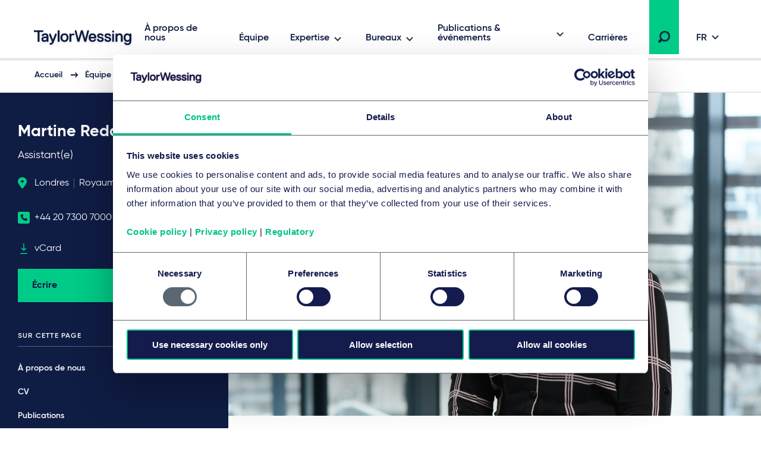

--- FILE ---
content_type: text/html; charset=utf-8
request_url: https://www.taylorwessing.com/fr/people/united-kingdom/london/martine-reddin
body_size: 23338
content:
 

<!DOCTYPE html>

<html lang="fr">

<head prefix="my_namespace: http://ogp.me/ns/profile#">

    <meta http-equiv="Content-type" content="text/html; charset=utf-8">
    <meta content="width=device-width, initial-scale=1.0" name="viewport" />
    <meta name="context-country-code" content="" />

    <title>Martine Reddin - Taylor Wessing</title>

<meta name="Description" content="" />
<meta name="Keywords" content="" />
<meta name="referrer" content="no-referrer-when-downgrade" />
    <meta property="og:title" content="Martine Reddin" />
    <meta property="og:type" content="profile" />
    <meta property="og:image" content="/-/media/taylor-wessing/images/people/profiles/uk/london/reddine-martin/reddin-martine-sit-desktop-large.jpg?"/>
    <meta property="og:url" content="https://www.taylorwessing.com/fr/people/united-kingdom/london/martine-reddin"/>
    <meta property="og:profile:first_name" content="Martine" />
    <meta property="og:profile:last_name" content="Reddin" />
<link rel="alternate" hreflang="en" href="https://www.taylorwessing.com/en/people/united-kingdom/london/martine-reddin" /><link rel="alternate" hreflang="x-default" href="https://www.taylorwessing.com/en/people/united-kingdom/london/martine-reddin" /><link rel="alternate" hreflang="fr" href="https://www.taylorwessing.com/fr/people/united-kingdom/london/martine-reddin" /><link rel="alternate" hreflang="de" href="https://www.taylorwessing.com/de/people/united-kingdom/london/martine-reddin" />    <link rel="canonical" href="https://www.taylorwessing.com/fr/people/united-kingdom/london/martine-reddin" />


    <link href="https://www.taylorwessing.com/assets/dist/css/app.min.css?ver=3BD7C2EED810DA02C661C92077D87D0277D7E93DFCD3385A4A6B07B6110105A5" rel="stylesheet" media="screen" />
<link href="https://www.taylorwessing.com/assets/dist/css/print.min.css?ver=30FBA76DE9DACB38CD7F215E87E79D82C3DACC3D5C066DCDCFF834525E942559" rel="stylesheet" media="print" />

    <script src="https://www.taylorwessing.com/assets/dist/js/jquery.tw.min.js?ver=374025833772D94F5555A7904B82C9AA5ADB33D5022353C93D9F109E0E73D441" type="text/javascript"></script>

    

    <!--Manually adding sitecore form js (instead of RenderFormScripts) due to jQuery conflict-->
    
    <script src="/sitecore%20modules/Web/ExperienceForms/scripts/jquery.validate.min.js"></script>

        <script src="/sitecore%20modules/Web/ExperienceForms/scripts/jquery.validate.unobtrusive.min.js"></script>

<script src="https://cdn.optimizely.com/js/27617570016.js"></script>
<!-- Google Tag Manager -->
<script data-cookieconsent="ignore">(function(w,d,s,l,i){w[l]=w[l]||[];w[l].push({'gtm.start':
new Date().getTime(),event:'gtm.js'});var f=d.getElementsByTagName(s)[0],
j=d.createElement(s),dl=l!='dataLayer'?'&l='+l:'';j.async=true;j.src=
'https://www.googletagmanager.com/gtm.js?id='+i+dl;f.parentNode.insertBefore(j,f);
})(window,document,'script','dataLayer','GTM-5HS35NL');</script>
<!-- End Google Tag Manager -->
<meta name="google-site-verification" content="XaixqBUbP46q4c36UXTqHpHuJDTaxe4NjqCWjbP4NFg" />    <script id="Cookiebot" src="https://consent.cookiebot.com/uc.js" data-cbid="b20939b7-db60-460b-b2ee-441938ed143a" data-blockingmode="auto" type="text/javascript" defer></script>
    
    <script type="text/javascript">
        !(function (cfg){function e(){cfg.onInit&&cfg.onInit(n)}var x,w,D,t,E,n,C=window,O=document,b=C.location,q="script",I="ingestionendpoint",L="disableExceptionTracking",j="ai.device.";"instrumentationKey"[x="toLowerCase"](),w="crossOrigin",D="POST",t="appInsightsSDK",E=cfg.name||"appInsights",(cfg.name||C[t])&&(C[t]=E),n=C[E]||function(g){var f=!1,m=!1,h={initialize:!0,queue:[],sv:"8",version:2,config:g};function v(e,t){var n={},i="Browser";function a(e){e=""+e;return 1===e.length?"0"+e:e}return n[j+"id"]=i[x](),n[j+"type"]=i,n["ai.operation.name"]=b&&b.pathname||"_unknown_",n["ai.internal.sdkVersion"]="javascript:snippet_"+(h.sv||h.version),{time:(i=new Date).getUTCFullYear()+"-"+a(1+i.getUTCMonth())+"-"+a(i.getUTCDate())+"T"+a(i.getUTCHours())+":"+a(i.getUTCMinutes())+":"+a(i.getUTCSeconds())+"."+(i.getUTCMilliseconds()/1e3).toFixed(3).slice(2,5)+"Z",iKey:e,name:"Microsoft.ApplicationInsights."+e.replace(/-/g,"")+"."+t,sampleRate:100,tags:n,data:{baseData:{ver:2}},ver:undefined,seq:"1",aiDataContract:undefined}}var n,i,t,a,y=-1,T=0,S=["js.monitor.azure.com","js.cdn.applicationinsights.io","js.cdn.monitor.azure.com","js0.cdn.applicationinsights.io","js0.cdn.monitor.azure.com","js2.cdn.applicationinsights.io","js2.cdn.monitor.azure.com","az416426.vo.msecnd.net"],o=g.url||cfg.src,r=function(){return s(o,null)};function s(d,t){if((n=navigator)&&(~(n=(n.userAgent||"").toLowerCase()).indexOf("msie")||~n.indexOf("trident/"))&&~d.indexOf("ai.3")&&(d=d.replace(/(\/)(ai\.3\.)([^\d]*)$/,function(e,t,n){return t+"ai.2"+n})),!1!==cfg.cr)for(var e=0;e<S.length;e++)if(0<d.indexOf(S[e])){y=e;break}var n,i=function(e){var a,t,n,i,o,r,s,c,u,l;h.queue=[],m||(0<=y&&T+1<S.length?(a=(y+T+1)%S.length,p(d.replace(/^(.*\/\/)([\w\.]*)(\/.*)$/,function(e,t,n,i){return t+S[a]+i})),T+=1):(f=m=!0,s=d,!0!==cfg.dle&&(c=(t=function(){var e,t={},n=g.connectionString;if(n)for(var i=n.split(";"),a=0;a<i.length;a++){var o=i[a].split("=");2===o.length&&(t[o[0][x]()]=o[1])}return t[I]||(e=(n=t.endpointsuffix)?t.location:null,t[I]="https://"+(e?e+".":"")+"dc."+(n||"services.visualstudio.com")),t}()).instrumentationkey||g.instrumentationKey||"",t=(t=(t=t[I])&&"/"===t.slice(-1)?t.slice(0,-1):t)?t+"/v2/track":g.endpointUrl,t=g.userOverrideEndpointUrl||t,(n=[]).push((i="SDK LOAD Failure: Failed to load Application Insights SDK script (See stack for details)",o=s,u=t,(l=(r=v(c,"Exception")).data).baseType="ExceptionData",l.baseData.exceptions=[{typeName:"SDKLoadFailed",message:i.replace(/\./g,"-"),hasFullStack:!1,stack:i+"\nSnippet failed to load ["+o+"] -- Telemetry is disabled\nHelp Link: https://go.microsoft.com/fwlink/?linkid=2128109\nHost: "+(b&&b.pathname||"_unknown_")+"\nEndpoint: "+u,parsedStack:[]}],r)),n.push((l=s,i=t,(u=(o=v(c,"Message")).data).baseType="MessageData",(r=u.baseData).message='AI (Internal): 99 message:"'+("SDK LOAD Failure: Failed to load Application Insights SDK script (See stack for details) ("+l+")").replace(/\"/g,"")+'"',r.properties={endpoint:i},o)),s=n,c=t,JSON&&((u=C.fetch)&&!cfg.useXhr?u(c,{method:D,body:JSON.stringify(s),mode:"cors"}):XMLHttpRequest&&((l=new XMLHttpRequest).open(D,c),l.setRequestHeader("Content-type","application/json"),l.send(JSON.stringify(s)))))))},a=function(e,t){m||setTimeout(function(){!t&&h.core||i()},500),f=!1},p=function(e){var n=O.createElement(q),e=(n.src=e,t&&(n.integrity=t),n.setAttribute("data-ai-name",E),cfg[w]);return!e&&""!==e||"undefined"==n[w]||(n[w]=e),n.onload=a,n.onerror=i,n.onreadystatechange=function(e,t){"loaded"!==n.readyState&&"complete"!==n.readyState||a(0,t)},cfg.ld&&cfg.ld<0?O.getElementsByTagName("head")[0].appendChild(n):setTimeout(function(){O.getElementsByTagName(q)[0].parentNode.appendChild(n)},cfg.ld||0),n};p(d)}cfg.sri&&(n=o.match(/^((http[s]?:\/\/.*\/)\w+(\.\d+){1,5})\.(([\w]+\.){0,2}js)$/))&&6===n.length?(d="".concat(n[1],".integrity.json"),i="@".concat(n[4]),l=window.fetch,t=function(e){if(!e.ext||!e.ext[i]||!e.ext[i].file)throw Error("Error Loading JSON response");var t=e.ext[i].integrity||null;s(o=n[2]+e.ext[i].file,t)},l&&!cfg.useXhr?l(d,{method:"GET",mode:"cors"}).then(function(e){return e.json()["catch"](function(){return{}})}).then(t)["catch"](r):XMLHttpRequest&&((a=new XMLHttpRequest).open("GET",d),a.onreadystatechange=function(){if(a.readyState===XMLHttpRequest.DONE)if(200===a.status)try{t(JSON.parse(a.responseText))}catch(e){r()}else r()},a.send())):o&&r();try{h.cookie=O.cookie}catch(k){}function e(e){for(;e.length;)!function(t){h[t]=function(){var e=arguments;f||h.queue.push(function(){h[t].apply(h,e)})}}(e.pop())}var c,u,l="track",d="TrackPage",p="TrackEvent",l=(e([l+"Event",l+"PageView",l+"Exception",l+"Trace",l+"DependencyData",l+"Metric",l+"PageViewPerformance","start"+d,"stop"+d,"start"+p,"stop"+p,"addTelemetryInitializer","setAuthenticatedUserContext","clearAuthenticatedUserContext","flush"]),h.SeverityLevel={Verbose:0,Information:1,Warning:2,Error:3,Critical:4},(g.extensionConfig||{}).ApplicationInsightsAnalytics||{});return!0!==g[L]&&!0!==l[L]&&(e(["_"+(c="onerror")]),u=C[c],C[c]=function(e,t,n,i,a){var o=u&&u(e,t,n,i,a);return!0!==o&&h["_"+c]({message:e,url:t,lineNumber:n,columnNumber:i,error:a,evt:C.event}),o},g.autoExceptionInstrumented=!0),h}(cfg.cfg),(C[E]=n).queue&&0===n.queue.length?(n.queue.push(e),n.trackPageView({})):e();})({
          src: "https://js.monitor.azure.com/scripts/b/ai.3.gbl.min.js",
          // name: "appInsights", // Global SDK Instance name defaults to "appInsights" when not supplied
          // ld: 0, // Defines the load delay (in ms) before attempting to load the sdk. -1 = block page load and add to head. (default) = 0ms load after timeout,
          // useXhr: 1, // Use XHR instead of fetch to report failures (if available),
          // dle: true, // Prevent the SDK from reporting load failure log
          crossOrigin: "anonymous", // When supplied this will add the provided value as the cross origin attribute on the script tag
          // onInit: null, // Once the application insights instance has loaded and initialized this callback function will be called with 1 argument -- the sdk instance (DON'T ADD anything to the sdk.queue -- As they won't get called)
          // sri: false, // Custom optional value to specify whether fetching the snippet from integrity file and do integrity check
          cfg: { // Application Insights Configuration
              instrumentationKey: "83307743-97f5-4c6e-9188-58a442f5bc4a"
            }});
    </script>

    <!-- Favicons - Generic -->
    <link rel="icon" href="/Assets/dist/favicons/favicon-16x16.png" sizes="16x16" />
    <link rel="icon" href="/Assets/dist/favicons/favicon-32x32.png" sizes="32x32" />
    <link rel="icon" href="/Assets/dist/favicons/favicon-57x57.png" sizes="57x57" />
    <link rel="icon" href="/Assets/dist/favicons/favicon-70x70.png" sizes="70x70" />
    <link rel="icon" href="/Assets/dist/favicons/favicon-72x72.png" sizes="72x72" />
    <link rel="icon" href="/Assets/dist/favicons/favicon-76x76.png" sizes="76x76" />
    <link rel="icon" href="/Assets/dist/favicons/favicon-96x96.png" sizes="96x96" />
    <link rel="icon" href="/Assets/dist/favicons/favicon-152x152.png" sizes="152x152" />
    <link rel="icon" href="/Assets/dist/favicons/favicon-310x310.png" sizes="310x310" />

    <!-- Favicons - Android -->
    <link rel="shortcut icon" href="/Assets/dist/favicons/favicon-310x310.png" sizes="310x310" />

    <!-- Favicon - iOS -->
    <link rel="apple-touch-icon" href="/Assets/dist/favicons/favicon-120x120.png" sizes="120x120" />
    <link rel="apple-touch-icon" href="/Assets/dist/favicons/favicon-152x152.png" sizes="152x152" />
    <link rel="apple-touch-icon" href="/Assets/dist/favicons/favicon-310x310.png" sizes="310x310" />

    <!-- Favicon - Windows 8 IE 10-->
    <meta name="msapplication-TileColor" content="#FFFFFF" />
    <meta name="msapplication-TileImage" content="/Assets/dist/favicons/favicon-144x144.png" />

    <!-- Windows 8.1 + IE11 and above -->
    <meta name="msapplication-config" content="/browserconfig.xml" />

    <script type="application/ld+json">
    {"@context":"https://schema.org","@type":"Organization","name":"Taylor Wessing","url":"https://www.taylorwessing.com","logo":{"@type":"ImageObject","url":"https://www.taylorwessing.com.cn/-/media/taylor-wessing/images/identity/logo.svg?as=0\u0026dmc=0\u0026iar=0\u0026thn=0\u0026udi=0"}}; 
</script> 


    <body class="" 
          data-page-type="Profile Page" 
          >
        
<!-- Google Tag Manager (noscript) -->
<noscript><iframe src="https://www.googletagmanager.com/ns.html?id=GTM-5HS35NL"
height="0" width="0" style="display:none;visibility:hidden"></iframe></noscript>
<!-- End Google Tag Manager (noscript) -->        <div class="section section--main-wrapper">
            <nav class="section section--navbar">
    <div class="container">
        
<a class="navbar--brand" aria-label="Taylor Wessing" href="/fr/">
    <svg xmlns="http://www.w3.org/2000/svg" width="172" height="33" viewBox="0 0 172 33">
  <defs>
    <filter id="a" width="101.7%" height="126.1%" x="0" y="0" filterUnits="objectBoundingBox">
      <feOffset dy="2" in="SourceAlpha" result="shadowOffsetOuter1" />
      <feGaussianBlur in="shadowOffsetOuter1" result="shadowBlurOuter1" stdDeviation="2" />
      <feColorMatrix in="shadowBlurOuter1" result="shadowMatrixOuter1" values="0 0 0 0 0 0 0 0 0 0 0 0 0 0 0 0 0 0 0.1 0" />
      <feMerge>
        <feMergeNode in="shadowMatrixOuter1" />
        <feMergeNode in="SourceGraphic" />
      </feMerge>
    </filter>
  </defs>
  <path fill="#0F1C44" fill-rule="evenodd" d="M124.279 19.488c-3.642 0-5.647-1.693-5.647-4.77v-.309l.156-.154h2.725l.157.154v.31c0 1.317.908 2.037 2.609 2.037 2.24 0 2.609-.838 2.609-1.498 0-1.174-.722-1.42-3.463-1.961-3.126-.617-4.521-1.92-4.521-4.226 0-.93.387-3.96 5.375-3.96 3.317 0 5.377 1.62 5.377 4.228v.309l-.158.155h-2.723l-.157-.155v-.309c0-.928-.862-1.499-2.34-1.499-1.998 0-2.336.695-2.336 1.23 0 1.179 1.022 1.425 3.74 1.962 2.976.588 4.247 1.851 4.247 4.226 0 2.044-1.484 4.23-5.65 4.23zm-96.79 4.706h-.858l-.158-.154v-2.5l.158-.155h.818c1.325 0 2.07-.231 2.582-1.493l.241-.596v-.277L25.657 7.763V5.535l.157-.155h2.155l.159.156 3.686 9.615h.345l3.685-9.616L36 5.38h2.156l.157.155v2.227l-.014.035-4.632 11.434c-1.636 4.036-2.79 4.963-6.178 4.963zm84.332-4.706c-3.641 0-5.647-1.693-5.647-4.77v-.309l.157-.154h2.723l.158.154v.31c0 1.317.908 2.037 2.609 2.037 2.24 0 2.61-.838 2.61-1.498 0-1.174-.723-1.42-3.465-1.961-3.125-.617-4.52-1.92-4.52-4.226 0-.93.388-3.96 5.375-3.96 3.317 0 5.378 1.62 5.378 4.228v.309l-.158.155h-2.723l-.158-.155v-.309c0-.928-.862-1.499-2.34-1.499-1.998 0-2.335.695-2.335 1.23 0 1.179 1.02 1.425 3.738 1.962 2.978.588 4.248 1.851 4.248 4.226 0 2.044-1.484 4.23-5.65 4.23zm37.413-.269h-2.805l-.158-.155v-8.11c0-1.413-.287-3.034-2.526-3.034-2.347 0-3.348 1.31-3.348 4.378v6.766l-.157.155h-2.946l-.157-.155V5.534l.157-.154h2.947l.156.155v1.202h.252c.397-.56 1.674-1.626 3.368-1.626 3.517 0 5.375 2.02 5.375 5.842v8.11l-.158.156zm-61.386 0h-2.922l-.158-.155-3.957-13.725h-.299L76.56 19.064l-.158.155H73.48l-.156-.155-.073-.26-4.367-16.353V.155L69.04 0h2.187l.158.156 3.404 13.184h.33L79.05.155 79.207 0h2.91l.157.156.076.253 3.854 12.931h.332L89.886.363l.053-.208.158-.155h2.185l.158.156-.006 2.32-4.428 16.588-.158.155zm-25.094 0H59.95l-.157-.155V5.534l.157-.154h2.804l.158.155v1.202h.302c.71-.672 1.598-1.357 3.315-1.357h1.403l.157.155v2.499l-.157.155h-1.675c-2.008 0-3.345.653-3.345 3.84v7.035l-.158.155zm-19.782 0h-2.804l-.158-.155V.154L40.167 0h2.805l.158.156v18.908l-.158.155zm-33.742 0H6.425l-.157-.155V3.194l-.389-.385H.157L0 2.655v-2.5L.157 0h15.339l.158.157v2.497l-.156.155H9.775l-.387.384v15.87l-.158.156zm148.206 5.649c-3.175 0-5.337-1.51-5.645-3.937l-.041-.307.186-.182h2.695l.138.136c.015.046.118.241.118.241.468.924 1.112 1.316 2.549 1.316 2.21 0 3.305-1.459 3.345-4.295-.319.41-1.46 1.648-3.618 1.648-3.761 0-6.193-2.822-6.193-7.19 0-4.366 2.432-7.187 6.193-7.187 1.783 0 2.97 1.137 3.375 1.626h.244V5.535l.157-.155h2.805l.158.155v11.874c0 6.732-4.523 7.459-6.466 7.459zm0-16.948c-2.126 0-3.345 1.595-3.345 4.378 0 2.783 1.219 4.377 3.345 4.377 2.22 0 3.346-1.471 3.346-4.377 0-2.691-1.126-4.378-3.346-4.378zM51.46 19.488c-4.156 0-6.736-2.755-6.736-7.19 0-4.433 2.58-7.187 6.736-7.187S58.2 7.865 58.2 12.298c0 4.435-2.582 7.19-6.738 7.19zm0-11.648c-2.333 0-3.618 1.635-3.618 4.458 0 2.823 1.285 4.458 3.618 4.458 2.332 0 3.617-1.635 3.617-4.458 0-2.823-1.285-4.458-3.617-4.458zM17.445 19.488c-3.07 0-4.831-1.64-4.831-4.5 0-2.86 2.258-4.499 6.193-4.499.92 0 1.782.132 2.216.214l.31-.308v-.248c0-1.686-.612-2.307-2.526-2.307-2.24 0-2.527.839-2.527 1.5v.308l-.158.155h-2.805l-.157-.155v-.309c0-2.044 1.483-4.228 5.647-4.228 4.011 0 5.647 1.77 5.647 6.112v7.84l-.157.156h-2.683l-.158-.155v-1.187h-.203c-.32.407-1.415 1.61-3.808 1.61zm1.634-6.457c-2.22 0-3.345.66-3.345 1.957 0 1.183.674 1.687 2.255 1.687 2.032 0 3.345-.978 3.345-2.495v-.628l-.312-.309c-.303-.075-.988-.212-1.943-.212zm79.765 6.457c-2.13 0-3.878-.71-5.054-2.052-1.102-1.256-1.684-3.033-1.684-5.138 0-2.03.533-3.769 1.542-5.03 1.13-1.412 2.831-2.157 4.923-2.157 2.091 0 3.794.745 4.925 2.158 1.007 1.26 1.54 3 1.54 5.03v1.035l-.238.236h-9.142l-.155.153c.024.485.296 3.033 3.343 3.033.902 0 2.006-.25 2.54-1.57l.098-.237.158-.156h2.733l.158.156-.042.332c-.265 2.095-2.113 4.207-5.645 4.207zm-3.147-8.46h5.75l.196-.194c-.018-.791-.32-2.994-3.072-2.994-2.526 0-2.988 1.902-3.06 2.813.002-.02-.01.077-.012.18l.198.195zm41.44 7.564v.472-.472zm-5.317.627h2.805l.158-.155V5.534l-.158-.154h-2.806l-.157.155v13.529l.158.155zm-.158-15.756l.158.154h2.805l.158-.154V.693l-.158-.155h-2.806l-.157.155v2.77zm20.114 17.356c-.006-.033-.01-.066-.014-.1l-.012-.095.026.195z" filter="url(#a)" transform="translate(4 2)" />
</svg>
</a>

        
    <div class="collapse navbar-collapse" id="navbar">
            <ul class="navbar--nav">
                        <li class="navbar--item">
                            <a class="navbar--link navbar--top" href="/fr/about-us" target="">
                                À propos de nous
                            </a>
                        </li>
                        <li class="navbar--item">
                            <a class="navbar--link navbar--top" href="/fr/people" target="">
                                Équipe
                            </a>
                        </li>
                        <li class="navbar--item">
                            <a class="navbar--link navbar--submenu" href="#" id="Expertise-button" aria-controls="Expertise-menu" aria-expanded="false">Expertise</a>

                                <ul class="navbar--dropdown__primary" id="Expertise-menu" aria-labelledby="Expertise-button">
                                            <li class="navbar--section">
                                                <a class="navbar--link" href="#">Secteurs</a>
                                                <ul>
                                                    

                                                        <li>
                                                                <ul class="navbar--dropdown__tertiary">
                                                                        <li class="navbar--item">
                                                                            <a class="navbar--link" href="/fr/expertise/sectors/technology-media-and-communications" target="">
                                                                                    <img src="/-/media/taylor-wessing/images/navigation/icon-tmc.svg?" alt="" loading="lazy" />
                                                                                <span class="navbar--link__text">Technologie, Médias et Communications (TMC)</span>
                                                                            </a>
                                                                        </li>
                                                                        <li class="navbar--item">
                                                                            <a class="navbar--link" href="/fr/expertise/sectors/private-wealth" target="">
                                                                                    <img src="/-/media/taylor-wessing/images/navigation/2206_pw-icon_blue_rgb.svg?" alt="" loading="lazy" />
                                                                                <span class="navbar--link__text">Fortune Privée</span>
                                                                            </a>
                                                                        </li>
                                                                        <li class="navbar--item">
                                                                            <a class="navbar--link" href="/fr/expertise/sectors/real-estate-infrastructure-and-energy" target="">
                                                                                    <img src="/-/media/taylor-wessing/images/navigation/icon-reie.svg?" alt="" loading="lazy" />
                                                                                <span class="navbar--link__text">Immobilier, Infrastructure et Énergie</span>
                                                                            </a>
                                                                        </li>
                                                                        <li class="navbar--item">
                                                                            <a class="navbar--link" href="/fr/expertise/sectors/life-sciences-and-healthcare" target="">
                                                                                    <img src="/-/media/taylor-wessing/images/navigation/life-sciences-and-healthcare-icon.svg?" alt="" loading="lazy" />
                                                                                <span class="navbar--link__text">Sciences de la vie et Santé</span>
                                                                            </a>
                                                                        </li>
                                                                </ul>
                                                                                                                            <ul class="navbar--dropdown__secondary">
                                                                        <li class="navbar--item">
                                                                            <a class="navbar--link" href="/fr/expertise/sectors/aerospace-and-defence" target="">
                                                                                Aérospatial et défense
                                                                            </a>
                                                                        </li>
                                                                        <li class="navbar--item">
                                                                            <a class="navbar--link" href="/fr/expertise/sectors/automotive" target="">
                                                                                Automobile et mobilité 
                                                                            </a>
                                                                        </li>
                                                                        <li class="navbar--item">
                                                                            <a class="navbar--link" href="/fr/expertise/sectors/business-and-professional-services" target="">
                                                                                Services aux entreprises et services professionnels
                                                                            </a>
                                                                        </li>
                                                                        <li class="navbar--item">
                                                                            <a class="navbar--link" href="/fr/expertise/sectors/chemicals" target="">
                                                                                Industrie chimique
                                                                            </a>
                                                                        </li>
                                                                        <li class="navbar--item">
                                                                            <a class="navbar--link" href="/fr/expertise/sectors/consumer-and-retail" target="">
                                                                                Droit de la consommation
                                                                            </a>
                                                                        </li>
                                                                        <li class="navbar--item">
                                                                            <a class="navbar--link" href="/fr/expertise/sectors/financial-institutions" target="">
                                                                                Institutions financières et assurance
                                                                            </a>
                                                                        </li>
                                                                        <li class="navbar--item">
                                                                            <a class="navbar--link" href="/fr/expertise/sectors/hotels-and-leisure" target="">
                                                                                Hôtels et loisirs
                                                                            </a>
                                                                        </li>
                                                                        <li class="navbar--item">
                                                                            <a class="navbar--link" href="/fr/expertise/sectors/logistics-and-transport" target="">
                                                                                Logistique et transport
                                                                            </a>
                                                                        </li>
                                                                        <li class="navbar--item">
                                                                            <a class="navbar--link" href="/fr/expertise/sectors/manufacturing-and-industrials" target="">
                                                                                Industrie
                                                                            </a>
                                                                        </li>
                                                                        <li class="navbar--item">
                                                                            <a class="navbar--link" href="/fr/expertise/sectors/public-services-and-education" target="">
                                                                                Droit public et Education
                                                                            </a>
                                                                        </li>
                                                                </ul>
                                                                                                                    </li>
                                                </ul>
                                            </li>
                                            <li class="navbar--section">
                                                <a class="navbar--link" href="#">Comp&#233;tences</a>
                                                <ul>
                                                    

                                                        <li>
                                                                                                                            <ul class="navbar--dropdown__secondary">
                                                                        <li class="navbar--item">
                                                                            <a class="navbar--link" href="/fr/expertise/services/artificial-intelligence" target="">
                                                                                Artificial intelligence
                                                                            </a>
                                                                        </li>
                                                                        <li class="navbar--item">
                                                                            <a class="navbar--link" href="/fr/expertise/services/banking-and-finance" target="">
                                                                                Banque et Finance
                                                                            </a>
                                                                        </li>
                                                                        <li class="navbar--item">
                                                                            <a class="navbar--link" href="/fr/expertise/services/brands-and-advertising" target="">
                                                                                Droit des marques et publicité
                                                                            </a>
                                                                        </li>
                                                                        <li class="navbar--item">
                                                                            <a class="navbar--link" href="/fr/expertise/services/commercial-and-consumer-contracts" target="">
                                                                                Contrats commerciaux et de consommation
                                                                            </a>
                                                                        </li>
                                                                        <li class="navbar--item">
                                                                            <a class="navbar--link" href="/fr/expertise/services/competition-eu-and-trade" target="">
                                                                                Concurrence, UE & commerce
                                                                            </a>
                                                                        </li>
                                                                        <li class="navbar--item">
                                                                            <a class="navbar--link" href="/fr/expertise/services/copyright-and-media-law" target="">
                                                                                Droit d’auteur et médias
                                                                            </a>
                                                                        </li>
                                                                        <li class="navbar--item">
                                                                            <a class="navbar--link" href="/fr/expertise/services/corporate-crime-and-compliance" target="">
                                                                                Criminalité d’entreprise et conformité
                                                                            </a>
                                                                        </li>
                                                                        <li class="navbar--item">
                                                                            <a class="navbar--link" href="/fr/expertise/services/corporate-m-a-and-capital-markets" target="">
                                                                                Fusions et acquisitions d’entreprises et marchés financiers internationaux
                                                                            </a>
                                                                        </li>
                                                                        <li class="navbar--item">
                                                                            <a class="navbar--link" href="/fr/expertise/services/data-and-cyber" target="">
                                                                                Données et cybersécurité
                                                                            </a>
                                                                        </li>
                                                                        <li class="navbar--item">
                                                                            <a class="navbar--link" href="/fr/expertise/services/disputes-and-investigations" target="">
                                                                                Résolution des litiges
                                                                            </a>
                                                                        </li>
                                                                        <li class="navbar--item">
                                                                            <a class="navbar--link" href="/fr/expertise/services/employment-pensions-and-mobility" target="">
                                                                                Droit social, pensions et mobilité
                                                                            </a>
                                                                        </li>
                                                                        <li class="navbar--item">
                                                                            <a class="navbar--link" href="/fr/expertise/services/environmental-planning-and-regulatory" target="">
                                                                                Planification environnementale et réglementation
                                                                            </a>
                                                                        </li>
                                                                        <li class="navbar--item">
                                                                            <a class="navbar--link" href="/fr/expertise/services/esg" target="">
                                                                                Environmental, social & governance (ESG)
                                                                            </a>
                                                                        </li>
                                                                        <li class="navbar--item">
                                                                            <a class="navbar--link" href="/fr/expertise/services/intellectual-property" target="">
                                                                                Intellectual property
                                                                            </a>
                                                                        </li>
                                                                        <li class="navbar--item">
                                                                            <a class="navbar--link" href="/fr/expertise/services/information-technology" target="">
                                                                                Technologies de l'information
                                                                            </a>
                                                                        </li>
                                                                        <li class="navbar--item">
                                                                            <a class="navbar--link" href="/fr/expertise/services/patents-and-innovation" target="">
                                                                                Brevets et innovation
                                                                            </a>
                                                                        </li>
                                                                        <li class="navbar--item">
                                                                            <a class="navbar--link" href="/fr/expertise/services/private-client" target="">
                                                                                Clients privés
                                                                            </a>
                                                                        </li>
                                                                        <li class="navbar--item">
                                                                            <a class="navbar--link" href="/fr/expertise/services/private-equity" target="">
                                                                                Capital investissement 
                                                                            </a>
                                                                        </li>
                                                                        <li class="navbar--item">
                                                                            <a class="navbar--link" href="/fr/expertise/services/projects-energy-and-infrastructure" target="">
                                                                                Projets Internationaux, Énergie & Infrastructure
                                                                            </a>
                                                                        </li>
                                                                        <li class="navbar--item">
                                                                            <a class="navbar--link" href="/fr/expertise/services/real-estate-and-construction" target="">
                                                                                Immobilier et construction
                                                                            </a>
                                                                        </li>
                                                                        <li class="navbar--item">
                                                                            <a class="navbar--link" href="/fr/expertise/services/regulation" target="">
                                                                                Regulation
                                                                            </a>
                                                                        </li>
                                                                        <li class="navbar--item">
                                                                            <a class="navbar--link" href="/fr/expertise/services/restructuring-and-insolvency" target="">
                                                                                Restructuration et insolvabilité
                                                                            </a>
                                                                        </li>
                                                                        <li class="navbar--item">
                                                                            <a class="navbar--link" href="/fr/expertise/services/tax" target="">
                                                                                Fiscalité
                                                                            </a>
                                                                        </li>
                                                                        <li class="navbar--item">
                                                                            <a class="navbar--link" href="/fr/expertise/services/venture-capital" target="">
                                                                                Capital-risque
                                                                            </a>
                                                                        </li>
                                                                </ul>
                                                                                                                    </li>
                                                </ul>
                                            </li>
                                </ul>
                        </li>
                        <li class="navbar--item">
                            <a class="navbar--link navbar--submenu" href="#" id="Bureaux-button" aria-controls="Bureaux-menu" aria-expanded="false">Bureaux</a>

                                <ul class="navbar--dropdown__primary" id="Bureaux-menu" aria-labelledby="Bureaux-button">
                                            <li class="navbar--section">
                                                <a class="navbar--link" href="#">Europe</a>
                                                <ul>
                                                    

                                                        <li class="">

                                                                    <ul class="navbar--dropdown__quarternary">
                                                                        <span class="tag">Pays</span>

                                                                                <li class="navbar--item">
                                                                                    <a class="navbar--link" href="/fr/global-reach/countries/austria" target="">
                                                                                        Autriche
                                                                                    </a>
                                                                                </li>
                                                                                <li class="navbar--item">
                                                                                    <a class="navbar--link" href="/fr/global-reach/countries/belgium" target="">
                                                                                        Belgique
                                                                                    </a>
                                                                                </li>
                                                                                <li class="navbar--item">
                                                                                    <a class="navbar--link" href="/fr/global-reach/countries/czech-republic" target="">
                                                                                        République tchèque
                                                                                    </a>
                                                                                </li>
                                                                                <li class="navbar--item">
                                                                                    <a class="navbar--link" href="/fr/global-reach/countries/france" target="">
                                                                                        France
                                                                                    </a>
                                                                                </li>
                                                                                <li class="navbar--item">
                                                                                    <a class="navbar--link" href="/fr/global-reach/countries/germany" target="">
                                                                                        Allemagne
                                                                                    </a>
                                                                                </li>
                                                                                <li class="navbar--item">
                                                                                    <a class="navbar--link" href="/fr/global-reach/countries/hungary" target="">
                                                                                        Hongrie
                                                                                    </a>
                                                                                </li>
                                                                                <li class="navbar--item">
                                                                                    <a class="navbar--link" href="/fr/global-reach/countries/italy" target="">
                                                                                        Italy
                                                                                    </a>
                                                                                </li>
                                                                                <li class="navbar--item">
                                                                                    <a class="navbar--link" href="/fr/global-reach/countries/netherlands" target="">
                                                                                        Pays-Bas
                                                                                    </a>
                                                                                </li>
                                                                                <li class="navbar--item">
                                                                                    <a class="navbar--link" href="/fr/global-reach/countries/poland" target="">
                                                                                        Pologne
                                                                                    </a>
                                                                                </li>
                                                                                <li class="navbar--item">
                                                                                    <a class="navbar--link" href="/fr/global-reach/countries/portugal" target="">
                                                                                        Portugal
                                                                                    </a>
                                                                                </li>
                                                                                <li class="navbar--item">
                                                                                    <a class="navbar--link" href="/fr/global-reach/countries/ireland" target="">
                                                                                        République d'Irlande
                                                                                    </a>
                                                                                </li>
                                                                                <li class="navbar--item">
                                                                                    <a class="navbar--link" href="/fr/global-reach/countries/slovakia" target="">
                                                                                        Slovaquie
                                                                                    </a>
                                                                                </li>
                                                                                <li class="navbar--item">
                                                                                    <a class="navbar--link" href="/fr/global-reach/countries/spain" target="">
                                                                                        Spain
                                                                                    </a>
                                                                                </li>
                                                                                <li class="navbar--item">
                                                                                    <a class="navbar--link" href="/fr/global-reach/countries/united-kingdom" target="">
                                                                                        Royaume-Uni
                                                                                    </a>
                                                                                </li>
                                                                                <li class="navbar--item">
                                                                                    <a class="navbar--link" href="/fr/global-reach/countries/ukraine" target="">
                                                                                        Ukraine
                                                                                    </a>
                                                                                </li>
                                                                    </ul>
                                                                    <ul class="navbar--dropdown__quarternary">
                                                                        <span class="tag">Groupes et r&#233;gions</span>

                                                                                <li class="navbar--item">
                                                                                    <a class="navbar--link" href="/fr/global-reach/groups/turkish-desk" target="">
                                                                                        CEE Turkish Desk
                                                                                    </a>
                                                                                </li>
                                                                                <li class="navbar--item">
                                                                                    <a class="navbar--link" href="/fr/global-reach/groups/german-french" target="">
                                                                                        Groupe franco-allemand
                                                                                    </a>
                                                                                </li>
                                                                    </ul>


                                                                <ul class="navbar--dropdown__secondary">
                                                                    <li class="navbar--item">
                                                                        <a class="btn btn--primary" href="/fr/contact-us" target="">
                                                                            Nos bureaux
                                                                        </a>

                                                                    </li>
                                                                </ul>
                                                        </li>
                                                </ul>
                                            </li>
                                            <li class="navbar--section">
                                                <a class="navbar--link" href="#">Moyen-Orient et Afrique</a>
                                                <ul>
                                                    

                                                        <li class="">

                                                                    <ul class="navbar--dropdown__quarternary">
                                                                        <span class="tag">Pays</span>

                                                                                <li class="navbar--item">
                                                                                    <a class="navbar--link" href="/fr/global-reach/countries/middle-east" target="">
                                                                                        Moyen-Orient 
                                                                                    </a>
                                                                                </li>
                                                                                <li class="navbar--item">
                                                                                    <a class="navbar--link" href="/fr/global-reach/countries/uae" target="">
                                                                                        EAU
                                                                                    </a>
                                                                                </li>
                                                                    </ul>
                                                                    <ul class="navbar--dropdown__quarternary">
                                                                        <span class="tag">Groupe</span>

                                                                                <li class="navbar--item">
                                                                                    <a class="navbar--link" href="/fr/global-reach/groups/africa" target="">
                                                                                        Groupe Afrique
                                                                                    </a>
                                                                                </li>
                                                                                <li class="navbar--item">
                                                                                    <a class="navbar--link" href="/fr/global-reach/groups/israel-group" target="">
                                                                                        Groupe Israël
                                                                                    </a>
                                                                                </li>
                                                                    </ul>


                                                                <ul class="navbar--dropdown__secondary">
                                                                    <li class="navbar--item">
                                                                        <a class="btn btn--primary" href="/fr/contact-us" target="">
                                                                            Nos bureaux
                                                                        </a>

                                                                    </li>
                                                                </ul>
                                                        </li>
                                                </ul>
                                            </li>
                                            <li class="navbar--section">
                                                <a class="navbar--link" href="#">Am&#233;rique</a>
                                                <ul>
                                                    

                                                        <li class="">

                                                                    <ul class="navbar--dropdown__quarternary">
                                                                        <span class="tag">Pays</span>

                                                                                <li class="navbar--item">
                                                                                    <a class="navbar--link" href="/fr/global-reach/countries/latin-america" target="">
                                                                                        Latin America
                                                                                    </a>
                                                                                </li>
                                                                                <li class="navbar--item">
                                                                                    <a class="navbar--link" href="/fr/global-reach/countries/usa" target="">
                                                                                        Etats-Unis
                                                                                    </a>
                                                                                </li>
                                                                    </ul>
                                                                    <ul class="navbar--dropdown__quarternary">
                                                                        <span class="tag">Groupe</span>

                                                                                <li class="navbar--item">
                                                                                    <a class="navbar--link" href="/fr/global-reach/groups/brazil" target="">
                                                                                        Groupe Brésil
                                                                                    </a>
                                                                                </li>
                                                                    </ul>


                                                                <ul class="navbar--dropdown__secondary">
                                                                    <li class="navbar--item">
                                                                        <a class="btn btn--primary" href="/fr/contact-us" target="">
                                                                            Nos bureaux
                                                                        </a>

                                                                    </li>
                                                                </ul>
                                                        </li>
                                                </ul>
                                            </li>
                                            <li class="navbar--section">
                                                <a class="navbar--link" href="#">Asie</a>
                                                <ul>
                                                    

                                                        <li class="">

                                                                    <ul class="navbar--dropdown__quarternary">
                                                                        <span class="tag">Pays</span>

                                                                                <li class="navbar--item">
                                                                                    <a class="navbar--link" href="/fr/global-reach/countries/asia" target="">
                                                                                        Asie
                                                                                    </a>
                                                                                </li>
                                                                                <li class="navbar--item">
                                                                                    <a class="navbar--link" href="/fr/global-reach/countries/china" target="">
                                                                                        Chine
                                                                                    </a>
                                                                                </li>
                                                                                <li class="navbar--item">
                                                                                    <a class="navbar--link" href="/fr/global-reach/countries/south-korea" target="">
                                                                                        Corée du Sud
                                                                                    </a>
                                                                                </li>
                                                                    </ul>
                                                                    <ul class="navbar--dropdown__quarternary">
                                                                        <span class="tag">Groupe</span>

                                                                                <li class="navbar--item">
                                                                                    <a class="navbar--link" href="/fr/global-reach/groups/india" target="">
                                                                                        Groupe Inde
                                                                                    </a>
                                                                                </li>
                                                                                <li class="navbar--item">
                                                                                    <a class="navbar--link" href="/fr/global-reach/groups/japan" target="">
                                                                                        Groupe Japon
                                                                                    </a>
                                                                                </li>
                                                                    </ul>


                                                                <ul class="navbar--dropdown__secondary">
                                                                    <li class="navbar--item">
                                                                        <a class="btn btn--primary" href="/fr/contact-us" target="">
                                                                            Nos bureaux
                                                                        </a>

                                                                    </li>
                                                                </ul>
                                                        </li>
                                                </ul>
                                            </li>
                                </ul>
                        </li>
                        <li class="navbar--item">
                            <a class="navbar--link navbar--submenu" href="#" id="Publications &amp; &#233;v&#233;nements-button" aria-controls="Publications &amp; &#233;v&#233;nements-menu" aria-expanded="false">Publications &amp; &#233;v&#233;nements</a>

                                <ul class="navbar--dropdown__primary" id="Publications &amp; &#233;v&#233;nements-menu" aria-labelledby="Publications &amp; &#233;v&#233;nements-button">
                                            <li class="navbar--section">
                                                <a class="navbar--link" href="#">Publications</a>
                                                <ul>
                                                    

                                                        <li class="navbar--topic navbar--item">

                                                                    <ul class="navbar--dropdown__quarternary">
                                                                        <span class="tag">Sujets d’actualit&#233;s</span>

                                                                                <li class="navbar--item">
                                                                                    <a class="navbar--link" href="/fr/expertise/services/artificial-intelligence" target="">
                                                                                        Artificial intelligence
                                                                                    </a>
                                                                                </li>
                                                                                <li class="navbar--item">
                                                                                    <a class="navbar--link" href="" target="">
                                                                                        Data Centre Expertise
                                                                                    </a>
                                                                                </li>
                                                                                <li class="navbar--item">
                                                                                    <a class="navbar--link" href="/fr/insights-and-events/insights/whistleblowing" target="">
                                                                                        The EU Whistleblower Directive
                                                                                    </a>
                                                                                </li>
                                                                                <li class="navbar--item">
                                                                                    <a class="navbar--link" href="/fr/insights-and-events/insights/supply-chain-act" target="">
                                                                                        German Supply Chain Act
                                                                                    </a>
                                                                                </li>
                                                                                <li class="navbar--item">
                                                                                    <a class="navbar--link" href="/fr/insights-and-events/insights/upc" target="">
                                                                                        Unified Patent Court
                                                                                    </a>
                                                                                </li>
                                                                    </ul>
                                                                    <ul class="navbar--dropdown__quarternary">
                                                                        <span class="tag">Content hub</span>

                                                                                <li class="navbar--item">
                                                                                    <a class="navbar--link" href="/fr/global-data-hub" target="">
                                                                                        Global Data Hub
                                                                                    </a>
                                                                                </li>
                                                                                <li class="navbar--item">
                                                                                    <a class="navbar--link" href="/fr/interface" target="">
                                                                                        Interface: tech, IP and media law 
                                                                                    </a>
                                                                                </li>
                                                                                <li class="navbar--item">
                                                                                    <a class="navbar--link" href="/fr/podcasts?utm_source=quote&amp;utm_medium=web&amp;utm_content=nav&amp;utm_campaign=podcasthub" target="">
                                                                                        Podcasts
                                                                                    </a>
                                                                                </li>
                                                                                <li class="navbar--item">
                                                                                    <a class="navbar--link" href="/fr/synapse" target="">
                                                                                        Synapse
                                                                                    </a>
                                                                                </li>
                                                                    </ul>


                                                                <ul class="navbar--dropdown__secondary">
                                                                    <li class="navbar--item">
                                                                        <a class="btn btn--primary" href="/fr/insights-and-events/insights" target="">
                                                                            Parcourir les publications
                                                                        </a>

                                                                    </li>
                                                                </ul>
                                                        </li>
                                                </ul>
                                            </li>
                                            <li class="navbar--section">
                                                <a class="navbar--link" href="#">&#201;v&#233;nements</a>
                                                <ul>
                                                    

                                                        <li>
                                                                                                                            <ul class="navbar--dropdown__secondary">
                                                                        <li class="navbar--item">
                                                                            <a class="navbar--link" href="/fr/insights-and-events/events/in-person" target="">
                                                                                En ligne 
                                                                            </a>
                                                                        </li>
                                                                        <li class="navbar--item">
                                                                            <a class="navbar--link" href="/fr/insights-and-events/events/online" target="">
                                                                                En présentiel
                                                                            </a>
                                                                        </li>
                                                                </ul>
                                                                                                                            <ul class="navbar--dropdown__secondary">
                                                                    <li class="navbar--item">
                                                                        <a class="btn btn--primary" href="/fr/insights-and-events/events" target="">
                                                                            Browse all events
                                                                        </a>
                                                                    </li>
                                                                </ul>
                                                        </li>
                                                </ul>
                                            </li>
                                            <li class="navbar--section">
                                                <a class="navbar--link" href="#">Actualit&#233;s</a>
                                                <ul>
                                                    

                                                        <li>
                                                                                                                            <ul class="navbar--dropdown__secondary">
                                                                        <li class="navbar--item">
                                                                            <a class="navbar--link" href="/fr/insights-and-events/news/media-centre" target="">
                                                                                Centre de médias
                                                                            </a>
                                                                        </li>
                                                                        <li class="navbar--item">
                                                                            <a class="navbar--link" href="/fr/insights-and-events/news/media-centre/press-releases?press_release_type=d312fac7-e763-438d-b72b-817c527aafd1" target="">
                                                                                Points forts du travail
                                                                            </a>
                                                                        </li>
                                                                        <li class="navbar--item">
                                                                            <a class="navbar--link" href="/fr/insights-and-events/news/media-centre/press-releases?press_release_type=506ea9d6-4f87-48a9-9657-fa3819e953f4" target="">
                                                                                Actualités du cabinet
                                                                            </a>
                                                                        </li>
                                                                </ul>
                                                                                                                            <ul class="navbar--dropdown__secondary">
                                                                    <li class="navbar--item">
                                                                        <a class="btn btn--primary" href="/fr/insights-and-events/news" target="">
                                                                            Voir tout
                                                                        </a>
                                                                    </li>
                                                                </ul>
                                                        </li>
                                                </ul>
                                            </li>
                                </ul>
                        </li>
                        <li class="navbar--item">
                            <a class="navbar--link navbar--top" href="/fr/careers" target="">
                                Carrières
                            </a>
                        </li>
            </ul>
    </div>


        <ul class="navbar--nav__secondary">
            


<li class="navbar--search">
    <a href="#" id="site-search-button" class="navbar--search__toggler" aria-label="Toggle search" aria-expanded="false" aria-controls="site-search">
        <span class="fas fa-search open" aria-label="open search" role="button"></span>
        <span id="search-icon-spinner" class="fas fa-spinner fa-spin fa-lg close"></span>
        <span id="search-icon-close" class="close" aria-label="hide-search">
            <span class="navbar--toggler__icon"></span>
            <span class="navbar--toggler__icon"></span>
            <span class="navbar--toggler__icon"></span>
        </span>
    </a>

    <form action="https://www.taylorwessing.com/fr/search" id="site-search" class="navbar--search__input-container" aria-labelledby="site-search-button">
        <input id="search-header-input"
               class="navbar--search__input"
               name="term"
               type="text"
               placeholder="Taper pour rechercher"
               autocomplete="off" maxlength=100 />
    </form>
</li>    <li  class="navbar--language parent">
        <a id="language-button"
           href="#"
           aria-expanded="false"
           aria-haspopup="true"
           aria-controls="language-menu"
           aria-label="Current language: Fran&#231;ais">
            FR
        </a>
        
        <ul id="language-menu" class="navbar--dropdown__language" role="menu" aria-labelledby="current-language">
                <li class="" role="none">
                    <a class="navbar--link" 
                       href="/en/people/united-kingdom/london/martine-reddin"
                       role="menuitem"
                       onclick="return SwitchToLanguage('fr', 'en', '/en/people/united-kingdom/london/martine-reddin')">
                        English
                    </a>
                </li>
                <li class="" role="none">
                    <a class="navbar--link" 
                       href="/zh-hant/people/united-kingdom/london/martine-reddin"
                       role="menuitem"
                       onclick="return SwitchToLanguage('fr', 'zh-Hant', '/zh-hant/people/united-kingdom/london/martine-reddin')">
                        中文(简体)
                    </a>
                </li>
                <li class="open" role="none">
                    <a class="navbar--link" 
                       href="/fr/people/united-kingdom/london/martine-reddin"
                       role="menuitem"
                       aria-current="page"
                       onclick="return SwitchToLanguage('fr', 'fr', '/fr/people/united-kingdom/london/martine-reddin')">
                        Fran&#231;ais
                    </a>
                </li>
                <li class="" role="none">
                    <a class="navbar--link" 
                       href="/de/people/united-kingdom/london/martine-reddin"
                       role="menuitem"
                       onclick="return SwitchToLanguage('fr', 'de', '/de/people/united-kingdom/london/martine-reddin')">
                        Deutsch
                    </a>
                </li>
        </ul>
    </li>

        </ul>
         <!-- moved for tabbed order -->
        <button class="navbar--toggler navbar-toggler-right border-0 pull-right hidden-xl-up" tabindex="0" type="button" data-toggle="show" data-target="#navbar" aria-controls="navbar" aria-expanded="false" aria-label="Toggle navigation">
            <span class="navbar--toggler__icon"></span>
            <span class="navbar--toggler__icon"></span>
            <span class="navbar--toggler__icon"></span>
        </button>
    </div>
</nav>
            
<div class="page-navigation">
    <div class="page-navigation__breadcrumb">
        
<ul class="breadcrumb" data-aos="fade-up" data-aos-duration="1000" data-aos-delay="150" data-tester="tw">
                <li class="breadcrumb__item">
                    <a class="breadcrumb__link" href="/fr/">Accueil</a>
                    <span class="breadcrumb__icon fas fa-long-arrow-alt-right"></span>
                </li>
                <li class="breadcrumb__item">
                    <a class="breadcrumb__link" href="/fr/people">Équipe</a>
                    <span class="breadcrumb__icon fas fa-long-arrow-alt-right"></span>
                </li>
                <li class="breadcrumb__item">Martine Reddin</li>
</ul>



<script type="application/ld+json">
{
  "@context": "https://schema.org",
  "@type": "BreadcrumbList",
  "itemListElement": [
        {
          "@type": "ListItem",
          "position": 1,
          "name": "Accueil",
          "item": "https://www.taylorwessing.com/fr/"
        }
            ,
        {
          "@type": "ListItem",
          "position": 2,
          "name": "Équipe",
          "item": "https://www.taylorwessing.com/fr/people"
        }
            ,
        {
          "@type": "ListItem",
          "position": 3,
          "name": "Martine Reddin",
          "item": "https://www.taylorwessing.com/fr/people/united-kingdom/london/martine-reddin"
        }
  ]
}
</script>

    </div>
    <div class="page-navigation__hero-banner">
        



<div class="profile-hero-banner" data-aos="fade-up" data-aos-duration="1000">

    <div class="profile-hero-banner__img-container">
        <picture>
            <!-- 1440-1920 banner image -->
            <source srcset="/-/media/taylor-wessing/images/people/profiles/uk/london/reddine-martin/reddin-martine-sit-desktop-large.jpg?" media="(min-width: 1440px)">
            <!-- 991-1439 banner image -->
            <source srcset="/-/media/taylor-wessing/images/people/profiles/uk/london/reddine-martin/reddin-martine-sit-desktop-small.jpg?" media="(min-width: 991px)">
            <!-- 480-990 banner image -->
            <source srcset="/-/media/taylor-wessing/images/people/profiles/uk/london/reddine-martin/reddin-martine-sit-tablet-landscape.jpg?" media="(min-width: 480px)">
            <!-- 0-479 banner image -->
            <img class="profile-hero-banner__img" src="/-/media/taylor-wessing/images/people/profiles/uk/london/reddine-martin/reddin-martine-sit-mobile.jpg?" alt="Martine Reddin" />
        </picture>
    </div>
</div>

    </div>

    <div class="page-navigation__sidebar">
        <div class="page-navigation__sidebar-content">
            <div class="page-navigation__sidebar-container">
                
<div class="profile-data" data-aos="fade-up" data-aos-duration="1000">
    <div class="profile-data__header">
            <div class="profile-data__img-container">
                    <img class="profile-data__img" src="https://www.taylorwessing.com/-/media/taylor-wessing/images/search-result-thumbnails/profiles/uk/reddin-martine-wit.png?as=0&amp;dmc=0&amp;iar=0&amp;thn=0&amp;udi=0?as=0&amp;iar=0&amp;mh=112&amp;mw=112&amp;hash=107FCD2B2AF10A14F5E6B3121C92DD16" alt="Martine Reddin">
            </div>
        <div class="profile-data__content-container">
                <h1 class="profile-data__name">Martine Reddin</h1>



            <p class="profile-data__sub-title profile-data__sub-title--job">Assistant(e)</p>
        </div>
    </div>

    <ul class="profile-data__location-list">
                <li class="profile-data__location-item">
                    <a class="profile-data__link profile-data__link--office" href="/fr/contact-us/london">
                        <span class="profile-data__link-icon fas fa-map-marker-alt"></span>
                        Londres
                    </a>
                    <a class="profile-data__link profile-data__link--country">Royaume-Uni</a>
                </li>
    </ul>

    <div class="profile-data__telephone-container">
        <span class="profile-data__contact-label"></span>
        <div class="profile-data__telephone">
            <a class="profile-data__link" href="tel://+44 20 7300 7000">
                <svg class="profile-data__link-icon" xmlns="http://www.w3.org/2000/svg" viewBox="0 0 16 16" fill="none">
                    <g clip-path="url(#clip0_4523_6458)">
                        <path fill-rule="evenodd" clip-rule="evenodd" d="M0 2C0 0.895431 0.895431 0 2 0H14C15.1046 0 16 0.895431 16 2V14C16 15.1046 15.1046 16 14 16H2C0.895431 16 0 15.1046 0 14V2ZM6.15891 9.98867C7.88944 11.7192 9.68779 12.2214 10.949 12.3229C11.637 12.3783 12.2333 11.9191 12.4998 11.2824L12.5298 11.2106C12.8713 10.3948 12.5636 9.451 11.8078 8.99166C11.2183 8.63339 10.474 8.64657 9.89827 9.02648C9.19134 9.49292 8.25385 9.39784 7.65496 8.79895L7.5018 8.64579L6.15891 9.98867ZM3.82186 5.19692C3.92389 6.45876 4.42724 8.25849 6.15794 9.98919L7.50083 8.64631L7.34546 8.49094C6.74657 7.89206 6.65149 6.95457 7.11794 6.24763C7.49784 5.67186 7.51102 4.92761 7.15275 4.33813C6.69341 3.58234 5.74966 3.2746 4.93381 3.61606L4.86204 3.6461C4.22533 3.91258 3.76623 4.50893 3.82186 5.19692Z" fill="#00CC88" />
                    </g>
                    <defs>
                        <clipPath id="clip0_4523_6458">
                            <rect width="16" height="16" fill="white" />
                        </clipPath>
                    </defs>
                </svg>
                +44 20 7300 7000
            </a>
        </div>
    </div>

    <div class="profile-data__social-container">
        <div class="profile-data__vcard">
            <a class="profile-data__link" href="/profile/vcard/fr/people/united-kingdom/london/martine-reddin">
                <svg class="profile-data__link-icon" xmlns="http://www.w3.org/2000/svg" width="16" height="16" viewBox="0 0 16 16" fill="none">
                    <path d="M8 0.800781L8 10.4008" stroke="#00CC88" stroke-width="1.2" />
                    <path d="M11.1992 7.20117L7.99922 10.4012L4.79922 7.20117" stroke="#00CC88" stroke-width="1.2" />
                    <line x1="3.19922" y1="14.6012" x2="12.7992" y2="14.6012" stroke="#00CC88" stroke-width="1.2" />
                </svg>
                vCard
            </a>
        </div>

        

    </div>

    <div class="profile-data__btn-container">
        <a class="profile-data__email-btn" href="javascript://" onclick="window.location.href = 'mail&#116;&#111;&#58;' + 'CorporateSecretarialGroupUK' + '&#64;' + 'taylorwessing.com'; return false;">
            &#201;crire
            <span class="profile-data__btn-icon fas fa-envelope"></span>
        </a>
        <a class="profile-data__telephone-btn" href="tel://+44 20 7300 7000">
            Call me
            <svg class="profile-data__btn-icon" xmlns="http://www.w3.org/2000/svg" width="16" height="16" viewBox="0 0 16 16" fill="none">
                <g clip-path="url(#clip0_4523_6078)">
                    <path fill-rule="evenodd" clip-rule="evenodd" d="M0 8C0 3.58172 3.58172 0 8 0C12.4183 0 16 3.58172 16 8C16 12.4183 12.4183 16 8 16C3.58172 16 0 12.4183 0 8ZM6.15887 9.98861C7.8894 11.7191 9.68775 12.2214 10.9489 12.3228C11.6369 12.3782 12.2333 11.919 12.4998 11.2823L12.5298 11.2105C12.8713 10.3947 12.5635 9.45094 11.8077 8.9916C11.2183 8.63333 10.474 8.64651 9.89823 9.02642C9.1913 9.49286 8.25381 9.39778 7.65492 8.79889L7.50176 8.64573L6.15887 9.98861ZM3.82151 5.19679C3.92354 6.45863 4.42689 8.25836 6.15759 9.98907L7.50048 8.64618L7.34511 8.49081C6.74623 7.89193 6.65114 6.95444 7.11759 6.2475C7.49749 5.67173 7.51068 4.92748 7.1524 4.338C6.69306 3.58222 5.74931 3.27447 4.93346 3.61593L4.86169 3.64597C4.22498 3.91245 3.76588 4.50881 3.82151 5.19679Z" fill="white" />
                </g>
                <defs>
                    <clipPath id="clip0_4523_6078">
                        <rect width="16" height="16" fill="white" />
                    </clipPath>
                </defs>
            </svg>
        </a>
    </div>
</div>

<script type="application/ld+json">
    {"@context":"https://schema.org","@type":"Person","name":"Martine Reddin","image":{"@type":"ImageObject","url":"https://www.taylorwessing.com/-/media/taylor-wessing/images/search-result-thumbnails/profiles/uk/reddin-martine-wit.png?as=0\u0026dmc=0\u0026iar=0\u0026thn=0\u0026udi=0?as=1\u0026h=456\u0026iar=1\u0026w=463\u0026crop=1\u0026hash=FB6DFF6631CE5F406031B72ACA18D9B2","caption":"Martine Reddin"},"sameAs":"https://www.taylorwessing.com/fr/people/united-kingdom/london/martine-reddin","url":"https://www.taylorwessing.com/fr/people/united-kingdom/london/martine-reddin","jobTitle":"Assistant(e)","worksFor":{"@type":"Organization","name":"Taylor Wessing","url":"https://www.taylorwessing.com","logo":{"@type":"ImageObject","url":"https://www.taylorwessing.com/-/media/taylor-wessing/images/identity/logo.svg?as=0\u0026dmc=0\u0026iar=0\u0026thn=0\u0026udi=0"}}}
</script>
            </div>

            <div class="page-navigation__additional-content">
                




            </div>

            <div class="page-navigation__anchor-group">
                <div class="page-navigation__anchor-navigation">
                    <button class="page-navigation__anchor-title">
                        Sur cette page
                        <i class="fa-solid fa-chevron-down page-navigation__anchor-icon"></i>
                    </button>
                    <ul class="page-navigation__anchor-list" hidden>
                    </ul>
                </div>

                <div class="page-navigation__share-content">
                    
                </div>
            </div>
        </div>
    </div>

    <div class="page-navigation__content">
        

<div data-anchor-title="&#192; propos de nous"
     class="section anchor-group__content--section section--content page-navigation-section aos-init aos-animate">

    
    <div class="section overview" data-aos="fade-up" data-aos-duration="1000">
        <div class="overview__inner container">
            <div class="overview__body" data-aos="fade-up" data-aos-duration="1000" data-aos-delay="150">
                
    <div class="section section--rich-text  " data-collapse-threshold="50" data-aos="fade-up" data-aos-duration="1000">
        <div class="container">
            <div class="content--body">
                <p class="primary">Martine is an assistant to the Corporate Services group. She is responsible for ensuring that our clients meet their statutory compliance obligations. Martine also focuses on undertaking the business information investigative reports and company searches for both UK and overseas companies.</p>
            </div>
        </div>
    </div>

            </div>

            <div class="overview__sidebar " data-aos="fade-up" data-aos-duration="1000" data-aos-delay="300">
                


    <div class="tag-set" data-aos="fade-up" data-aos-duration="1000">
        <h2 class="tag-set__title">Expertise</h2>

    <div class="tag-set__block">
        <h3 class="tag-set__block-heading">
            Services et Groupes
        </h3>

        <div class="tag-set__block-content">

                <div class="tag-set__block-content-item" >
                    <a href="/fr/expertise/services/corporate-m-a-and-capital-markets" class="tag-set__link" title="Corporate/M&amp;A and capital markets" >Fusions et acquisitions d’entreprises et march&#233;s financiers internationaux</a>
                </div>
                <div class="tag-set__block-content-item" >
                            <span class="tag-set__link tag-set__link--disabled">Droit des soci&#233;t&#233;s</span>

                </div>

        </div>
    </div>


    </div>


            </div>

            <div class="overview__additional" data-aos="fade-up" data-aos-duration="1000" data-aos-delay="300">
                
            </div>
        </div>
    </div>

</div>

<div data-anchor-title="CV"
     class="section anchor-group__content--section section--content page-navigation-section aos-init aos-animate">

    







<div class="profile-expandable-cv" data-aos="fade-up" data-aos-duration="1000">
    
        <h2 class="profile-expandable-cv__title">
            CV
        </h2>

        <div class="profile-expandable-cv__content">
            <div class="profile-expandable-cv__column-1">
                <div class="profile-expandable-cv__mobile-tabs">
                    <div class="profile-expandable-cv__mobile-tabs-button-list">
                        <button type="button"
                                data-tab="career"
                                class="profile-expandable-cv__mobile-tabs-button-item profile-expandable-cv__mobile-tabs-button-item--active">
                            Carri&#232;re
                        </button>

                        <button type="button"
                                data-tab="qualifications"
                                class="profile-expandable-cv__mobile-tabs-button-item">
                            Formation
                        </button>
                    </div>

                    <div data-tab="career" class="profile-expandable-cv__mobile-tab">
                            <div class="profile-expandable-cv__block">

        <div class="profile-expandable-cv__block-list">
    <div class="profile-expandable-cv__block-item" >
        <span class="profile-expandable-cv__block-item-key">
            Since 2011
        </span>

        <span class="profile-expandable-cv__block-item-value">
            Corporate Services Associate, Taylor Wessing
        </span>
    </div>


        </div>
    </div>

                    </div>

                    <div data-tab="qualifications" class="profile-expandable-cv__mobile-tab" hidden>
                        
                    </div>
                </div>

                <div class="profile-expandable-cv__desktop-tabs">
                        <div class="profile-expandable-cv__block">
            <h3 class="profile-expandable-cv__block-heading">
                Carri&#232;re
            </h3>

        <div class="profile-expandable-cv__block-list">
    <div class="profile-expandable-cv__block-item" >
        <span class="profile-expandable-cv__block-item-key">
            Since 2011
        </span>

        <span class="profile-expandable-cv__block-item-value">
            Corporate Services Associate, Taylor Wessing
        </span>
    </div>


        </div>
    </div>


                    
                </div>
            </div>

            <div class="profile-expandable-cv__column-2">
                

                

                    <div class="profile-expandable-cv__card">
        <h3 class="profile-expandable-cv__card-heading">
            Langues &#233;trang&#232;res
        </h3>

        <div class="profile-expandable-cv__card-language-list">
                <span class="profile-expandable-cv__card-language-item">
                    English
                </span>
        </div>
    </div>

            </div>
        </div>
</div>

</div>

<div data-anchor-title="R&#233;alisations"
     class="section anchor-group__content--section section--content page-navigation-section aos-init aos-animate">

    




</div>

<div data-anchor-title="Publications"
     class="section anchor-group__content--section section--content page-navigation-section aos-init aos-animate">

    










<div class="related-articles-carousel" data-full-width="false" data-aos="fade-up" data-aos-duration="1000">
        <div class="related-articles-carousel__intro">
        <h3 class="related-articles-carousel__intro-title">
            Related news &amp; insights
        </h3>

        <div class="related-articles-carousel__intro-controls">
            <button type="button" class="related-articles-carousel__intro-controls-prev btn btn--secondary reversed">
                Pr&#233;c.
            </button>

            <button type="button" class="related-articles-carousel__intro-controls-next btn btn--secondary">
                Suivant
            </button>
        </div>
    </div>


        <div class="related-articles-carousel__article-list">
            <div class="related-articles-carousel__article-slide">
                    <div class="related-articles-carousel__article-item" data-aos="fade-up" data-aos-duration="1000">
        <div class="insights--item__image" data-aos="fade-up" data-aos-duration="1000">
                <picture class="video">
                    <source srcset="https://www.taylorwessing.com/-/media/taylor-wessing/images/search-result-thumbnails/insights-news-and-event/services/corporate-m-a-and-capital-markets/gi1130966688maincorporate-ma-and-capital-markets.jpg?as=0&amp;dmc=0&amp;iar=0&amp;thn=0&amp;udi=0?as=0&amp;h=317&amp;iar=0&amp;w=563&amp;crop=1&amp;hash=37409FF67BBEC833FC51C1E004A2872C" media="(min-width: 992px)">
                    <source srcset="https://www.taylorwessing.com/-/media/taylor-wessing/images/search-result-thumbnails/insights-news-and-event/services/corporate-m-a-and-capital-markets/gi1130966688maincorporate-ma-and-capital-markets.jpg?as=0&amp;dmc=0&amp;iar=0&amp;thn=0&amp;udi=0?as=0&amp;h=527&amp;iar=0&amp;w=938&amp;crop=1&amp;hash=1423A4E93CFBA17ECBDE937B76B08107" media="(min-width: 640px)">
                    <img src="https://www.taylorwessing.com/-/media/taylor-wessing/images/search-result-thumbnails/insights-news-and-event/services/corporate-m-a-and-capital-markets/gi1130966688maincorporate-ma-and-capital-markets.jpg?as=0&amp;dmc=0&amp;iar=0&amp;thn=0&amp;udi=0?as=0&amp;h=206&amp;iar=0&amp;w=366&amp;crop=1&amp;hash=23E3DE2A979922E0A5B2A997F7B13DE1" alt="" loading="lazy" />
                </picture>
        </div>

        <div class="related-articles-carousel__article-item-contents" data-aos="fade-up" data-aos-duration="1000" data-aos-delay="150">
            <span class="related-articles-carousel__article-item-tag">
                Fusions et acquisitions d’entreprises et march&#233;s financiers internationaux
            </span>

            <h4 class="related-articles-carousel__article-item-title">
                Advising on the sale of DreamTec Systems to FleetGO
            </h4>

                <div class="related-articles-carousel__article-item-time">
                    14 janvier 2026
                </div>



            <p class="related-articles-carousel__article-item-authors">par <strong>plusieurs auteurs</strong></p>
        </div>

        <a href="/fr/insights-and-events/news/media-centre/press-releases/2026/01/advising-on-the-sale-of-dreamtec-systems-to-fleetgo" class="related-articles-carousel__article-item-link">
            Cliquer ici pour en savoir plus
        </a>
    </div>

            </div>
            <div class="related-articles-carousel__article-slide">
                    <div class="related-articles-carousel__article-item" data-aos="fade-up" data-aos-duration="1000">
        <div class="insights--item__image" data-aos="fade-up" data-aos-duration="1000">
                <picture class="video">
                    <source srcset="https://www.taylorwessing.com/-/media/taylor-wessing/images/search-result-thumbnails/insights-news-and-event/services/corporate-m-a-and-capital-markets/gi-760295321--suspension-bridge-vanishing-point.jpg?as=0&amp;dmc=0&amp;iar=0&amp;thn=0&amp;udi=0?as=0&amp;h=317&amp;iar=0&amp;w=563&amp;crop=1&amp;hash=75E0983ED183E918142CF95F2CCF883A" media="(min-width: 992px)">
                    <source srcset="https://www.taylorwessing.com/-/media/taylor-wessing/images/search-result-thumbnails/insights-news-and-event/services/corporate-m-a-and-capital-markets/gi-760295321--suspension-bridge-vanishing-point.jpg?as=0&amp;dmc=0&amp;iar=0&amp;thn=0&amp;udi=0?as=0&amp;h=527&amp;iar=0&amp;w=938&amp;crop=1&amp;hash=C792EB33F16F10B84083DB750FA416A9" media="(min-width: 640px)">
                    <img src="https://www.taylorwessing.com/-/media/taylor-wessing/images/search-result-thumbnails/insights-news-and-event/services/corporate-m-a-and-capital-markets/gi-760295321--suspension-bridge-vanishing-point.jpg?as=0&amp;dmc=0&amp;iar=0&amp;thn=0&amp;udi=0?as=0&amp;h=206&amp;iar=0&amp;w=366&amp;crop=1&amp;hash=49588890DE6F0EDC8486EBCDBAF6BB23" alt="" loading="lazy" />
                </picture>
        </div>

        <div class="related-articles-carousel__article-item-contents" data-aos="fade-up" data-aos-duration="1000" data-aos-delay="150">
            <span class="related-articles-carousel__article-item-tag">
                Fusions et acquisitions d’entreprises et march&#233;s financiers internationaux
            </span>

            <h4 class="related-articles-carousel__article-item-title">
                Advising Azenta on its US$63 million sale of B Medical Systems
            </h4>

                <div class="related-articles-carousel__article-item-time">
                    13 janvier 2026
                </div>



            <p class="related-articles-carousel__article-item-authors">par <a class="related-articles-carousel__article-item-author" href="/fr/people/united-kingdom/london/william-belcher">William Belcher</a> et <a class="related-articles-carousel__article-item-author" href="/fr/people/germany/frankfurt/michael-stein">Michael Stein</a></p>
        </div>

        <a href="/fr/insights-and-events/news/media-centre/press-releases/2026/01/advising-azenta" class="related-articles-carousel__article-item-link">
            Cliquer ici pour en savoir plus
        </a>
    </div>

            </div>
            <div class="related-articles-carousel__article-slide">
                    <div class="related-articles-carousel__article-item" data-aos="fade-up" data-aos-duration="1000">
        <div class="insights--item__image" data-aos="fade-up" data-aos-duration="1000">
                <picture class="video">
                    <source srcset="https://www.taylorwessing.com/-/media/taylor-wessing/images/search-result-thumbnails/insights-news-and-event/services/real-estate-and-construction/gi-978062650-low-angle-view-of-modern-building.jpg?as=0&amp;dmc=0&amp;iar=0&amp;thn=0&amp;udi=0?as=0&amp;h=317&amp;iar=0&amp;w=563&amp;crop=1&amp;hash=1D2562F08173CDE2ECDBDD5C561D6575" media="(min-width: 992px)">
                    <source srcset="https://www.taylorwessing.com/-/media/taylor-wessing/images/search-result-thumbnails/insights-news-and-event/services/real-estate-and-construction/gi-978062650-low-angle-view-of-modern-building.jpg?as=0&amp;dmc=0&amp;iar=0&amp;thn=0&amp;udi=0?as=0&amp;h=527&amp;iar=0&amp;w=938&amp;crop=1&amp;hash=C9B710B7956E0089E91F51E56CD2C952" media="(min-width: 640px)">
                    <img src="https://www.taylorwessing.com/-/media/taylor-wessing/images/search-result-thumbnails/insights-news-and-event/services/real-estate-and-construction/gi-978062650-low-angle-view-of-modern-building.jpg?as=0&amp;dmc=0&amp;iar=0&amp;thn=0&amp;udi=0?as=0&amp;h=206&amp;iar=0&amp;w=366&amp;crop=1&amp;hash=D28D6348603AF47666222EF97DDCAF3D" alt="" loading="lazy" />
                </picture>
        </div>

        <div class="related-articles-carousel__article-item-contents" data-aos="fade-up" data-aos-duration="1000" data-aos-delay="150">
            <span class="related-articles-carousel__article-item-tag">
                Fusions et acquisitions d’entreprises et march&#233;s financiers internationaux
            </span>

            <h4 class="related-articles-carousel__article-item-title">
                Advising Secret Escapes on the sale of Slevomat
            </h4>

                <div class="related-articles-carousel__article-item-time">
                    9 janvier 2026
                </div>



            <p class="related-articles-carousel__article-item-authors">par <strong>plusieurs auteurs</strong></p>
        </div>

        <a href="/fr/insights-and-events/news/media-centre/press-releases/2026/01/advising-secret-escapes-on-the-sale-of-slevomat" class="related-articles-carousel__article-item-link">
            Cliquer ici pour en savoir plus
        </a>
    </div>

            </div>
            <div class="related-articles-carousel__article-slide">
                    <div class="related-articles-carousel__article-item" data-aos="fade-up" data-aos-duration="1000">
        <div class="insights--item__image" data-aos="fade-up" data-aos-duration="1000">
                <picture class="video">
                    <source srcset="https://www.taylorwessing.com/-/media/taylor-wessing/images/search-result-thumbnails/insights-news-and-event/general/pexels-photos-000059_office-at-night.jpg?as=0&amp;dmc=0&amp;iar=0&amp;thn=0&amp;udi=0?as=0&amp;h=317&amp;iar=0&amp;w=563&amp;crop=1&amp;hash=0E7680D9A93C177A3E95526547096F4E" media="(min-width: 992px)">
                    <source srcset="https://www.taylorwessing.com/-/media/taylor-wessing/images/search-result-thumbnails/insights-news-and-event/general/pexels-photos-000059_office-at-night.jpg?as=0&amp;dmc=0&amp;iar=0&amp;thn=0&amp;udi=0?as=0&amp;h=527&amp;iar=0&amp;w=938&amp;crop=1&amp;hash=2EF1075AF4FDF4FD7D6E62B2E0EA192B" media="(min-width: 640px)">
                    <img src="https://www.taylorwessing.com/-/media/taylor-wessing/images/search-result-thumbnails/insights-news-and-event/general/pexels-photos-000059_office-at-night.jpg?as=0&amp;dmc=0&amp;iar=0&amp;thn=0&amp;udi=0?as=0&amp;h=206&amp;iar=0&amp;w=366&amp;crop=1&amp;hash=DC3BDE01C369270A8F936FE09278B19E" alt="" loading="lazy" />
                </picture>
        </div>

        <div class="related-articles-carousel__article-item-contents" data-aos="fade-up" data-aos-duration="1000" data-aos-delay="150">
            <span class="related-articles-carousel__article-item-tag">
                Fusions et acquisitions d’entreprises et march&#233;s financiers internationaux
            </span>

            <h4 class="related-articles-carousel__article-item-title">
                Taylor Wessing advises Andreessen Horowitz and Index Ventures on US$41 million seed financing of Mirelo AI
            </h4>

                <div class="related-articles-carousel__article-item-time">
                    23 d&#233;cembre 2025
                </div>



            <p class="related-articles-carousel__article-item-authors">par <strong>plusieurs auteurs</strong></p>
        </div>

        <a href="/fr/insights-and-events/news/media-centre/press-releases/2025/12/taylor-wessing-advises-andreessen-horowitz-and-index-ventures" class="related-articles-carousel__article-item-link">
            Cliquer ici pour en savoir plus
        </a>
    </div>

            </div>
            <div class="related-articles-carousel__article-slide">
                    <div class="related-articles-carousel__article-item" data-aos="fade-up" data-aos-duration="1000">
        <div class="insights--item__image" data-aos="fade-up" data-aos-duration="1000">
                <picture class="video">
                    <source srcset="https://www.taylorwessing.com/-/media/taylor-wessing/images/search-result-thumbnails/insights-news-and-event/services/corporate-m-a-and-capital-markets/gi-1089042796_inside-the-office-building.jpg?as=0&amp;dmc=0&amp;iar=0&amp;thn=0&amp;udi=0?as=0&amp;h=317&amp;iar=0&amp;w=563&amp;crop=1&amp;hash=AAA2C936B5E87359C461044FB95AB69A" media="(min-width: 992px)">
                    <source srcset="https://www.taylorwessing.com/-/media/taylor-wessing/images/search-result-thumbnails/insights-news-and-event/services/corporate-m-a-and-capital-markets/gi-1089042796_inside-the-office-building.jpg?as=0&amp;dmc=0&amp;iar=0&amp;thn=0&amp;udi=0?as=0&amp;h=527&amp;iar=0&amp;w=938&amp;crop=1&amp;hash=BC20A2CBE85678CCDEED5AE8FC0F9AE9" media="(min-width: 640px)">
                    <img src="https://www.taylorwessing.com/-/media/taylor-wessing/images/search-result-thumbnails/insights-news-and-event/services/corporate-m-a-and-capital-markets/gi-1089042796_inside-the-office-building.jpg?as=0&amp;dmc=0&amp;iar=0&amp;thn=0&amp;udi=0?as=0&amp;h=206&amp;iar=0&amp;w=366&amp;crop=1&amp;hash=B968F9121CDB3BB75950B65CD86DCB0C" alt="" loading="lazy" />
                </picture>
        </div>

        <div class="related-articles-carousel__article-item-contents" data-aos="fade-up" data-aos-duration="1000" data-aos-delay="150">
            <span class="related-articles-carousel__article-item-tag">
                Fusions et acquisitions d’entreprises et march&#233;s financiers internationaux
            </span>

            <h4 class="related-articles-carousel__article-item-title">
                Taylor Wessing advises Accel and other existing shareholders on Trade Republic&#39;s €1.2 billion secondary round 
            </h4>

                <div class="related-articles-carousel__article-item-time">
                    22 d&#233;cembre 2025
                </div>



            <p class="related-articles-carousel__article-item-authors">par <strong>plusieurs auteurs</strong></p>
        </div>

        <a href="/fr/insights-and-events/news/media-centre/press-releases/2025/12/tw-advises-accel" class="related-articles-carousel__article-item-link">
            Cliquer ici pour en savoir plus
        </a>
    </div>

            </div>
            <div class="related-articles-carousel__article-slide">
                    <div class="related-articles-carousel__article-item" data-aos="fade-up" data-aos-duration="1000">
        <div class="insights--item__image" data-aos="fade-up" data-aos-duration="1000">
                <picture class="video">
                    <source srcset="https://www.taylorwessing.com/-/media/taylor-wessing/images/search-result-thumbnails/insights-news-and-event/services/corporate-m-a-and-capital-markets/gi-618946910_meeting-in-conference-room.jpg?as=0&amp;dmc=0&amp;iar=0&amp;thn=0&amp;udi=0?as=0&amp;h=317&amp;iar=0&amp;w=563&amp;crop=1&amp;hash=F39333C0A75FE39983315BA42610F91F" media="(min-width: 992px)">
                    <source srcset="https://www.taylorwessing.com/-/media/taylor-wessing/images/search-result-thumbnails/insights-news-and-event/services/corporate-m-a-and-capital-markets/gi-618946910_meeting-in-conference-room.jpg?as=0&amp;dmc=0&amp;iar=0&amp;thn=0&amp;udi=0?as=0&amp;h=527&amp;iar=0&amp;w=938&amp;crop=1&amp;hash=B70369E0593E5E909DEF7623F2C1EA29" media="(min-width: 640px)">
                    <img src="https://www.taylorwessing.com/-/media/taylor-wessing/images/search-result-thumbnails/insights-news-and-event/services/corporate-m-a-and-capital-markets/gi-618946910_meeting-in-conference-room.jpg?as=0&amp;dmc=0&amp;iar=0&amp;thn=0&amp;udi=0?as=0&amp;h=206&amp;iar=0&amp;w=366&amp;crop=1&amp;hash=13755E2DCE54704968C4925F53BABF23" alt="" loading="lazy" />
                </picture>
        </div>

        <div class="related-articles-carousel__article-item-contents" data-aos="fade-up" data-aos-duration="1000" data-aos-delay="150">
            <span class="related-articles-carousel__article-item-tag">
                Fusions et acquisitions d’entreprises et march&#233;s financiers internationaux
            </span>

            <h4 class="related-articles-carousel__article-item-title">
                Taylor Wessing advises Vivion Investments in € 757.5 million strategic refinancing
            </h4>

                <div class="related-articles-carousel__article-item-time">
                    18 d&#233;cembre 2025
                </div>



            <p class="related-articles-carousel__article-item-authors">par <strong>plusieurs auteurs</strong></p>
        </div>

        <a href="/fr/insights-and-events/news/media-centre/press-releases/2025/12/taylor-wessing-advises-vivion-investments-in-strategic-refinancing" class="related-articles-carousel__article-item-link">
            Cliquer ici pour en savoir plus
        </a>
    </div>

            </div>
            <div class="related-articles-carousel__article-slide">
                    <div class="related-articles-carousel__article-item" data-aos="fade-up" data-aos-duration="1000">
        <div class="insights--item__image" data-aos="fade-up" data-aos-duration="1000">
                <picture class="video">
                    <source srcset="https://www.taylorwessing.com/-/media/taylor-wessing/images/search-result-thumbnails/insights-news-and-event/sectors/hotels-and-leisure/gi-515672600-top-view-spiral-staircase-white-and-wooden.jpg?as=0&amp;dmc=0&amp;iar=0&amp;thn=0&amp;udi=0?as=0&amp;h=317&amp;iar=0&amp;w=563&amp;crop=1&amp;hash=B3EE2E8C0D45B40403FF963D24DEA80F" media="(min-width: 992px)">
                    <source srcset="https://www.taylorwessing.com/-/media/taylor-wessing/images/search-result-thumbnails/insights-news-and-event/sectors/hotels-and-leisure/gi-515672600-top-view-spiral-staircase-white-and-wooden.jpg?as=0&amp;dmc=0&amp;iar=0&amp;thn=0&amp;udi=0?as=0&amp;h=527&amp;iar=0&amp;w=938&amp;crop=1&amp;hash=EEDC59039F72A0541B2F9F9A385FF17D" media="(min-width: 640px)">
                    <img src="https://www.taylorwessing.com/-/media/taylor-wessing/images/search-result-thumbnails/insights-news-and-event/sectors/hotels-and-leisure/gi-515672600-top-view-spiral-staircase-white-and-wooden.jpg?as=0&amp;dmc=0&amp;iar=0&amp;thn=0&amp;udi=0?as=0&amp;h=206&amp;iar=0&amp;w=366&amp;crop=1&amp;hash=079F82C20971F3DF13C7DB80C6A4F6D1" alt="/Taylor Wessing/Images/Search Result Thumbnails/Insights News and Event/Sectors/Hotels and leisure/GI-515672600-top view spiral staircase white and wooden" loading="lazy" />
                </picture>
        </div>

        <div class="related-articles-carousel__article-item-contents" data-aos="fade-up" data-aos-duration="1000" data-aos-delay="150">
            <span class="related-articles-carousel__article-item-tag">
                Fusions et acquisitions d’entreprises et march&#233;s financiers internationaux
            </span>

            <h4 class="related-articles-carousel__article-item-title">
                Taylor Wessing conseille UL Invest dans le cadre de sa prise de participation majoritaire au capital de Vesta Home
            </h4>

                <div class="related-articles-carousel__article-item-time">
                    17 d&#233;cembre 2025
                </div>



            <p class="related-articles-carousel__article-item-authors">par <strong>plusieurs auteurs</strong></p>
        </div>

        <a href="/fr/insights-and-events/news/media-centre/press-releases/2025/12/ul-invest" class="related-articles-carousel__article-item-link">
            Cliquer ici pour en savoir plus
        </a>
    </div>

            </div>
            <div class="related-articles-carousel__article-slide">
                    <div class="related-articles-carousel__article-item" data-aos="fade-up" data-aos-duration="1000">
        <div class="insights--item__image" data-aos="fade-up" data-aos-duration="1000">
                <picture class="video">
                    <source srcset="https://www.taylorwessing.com/-/media/taylor-wessing/images/search-result-thumbnails/insights-news-and-event/services/projects-energy-and-infrastructure/gi-174824438_wind-turbine-with-blue-gray-sky.jpg?as=0&amp;dmc=0&amp;iar=0&amp;thn=0&amp;udi=0?as=0&amp;h=317&amp;iar=0&amp;w=563&amp;crop=1&amp;hash=6479941DC5120D8579C44C8476ADF875" media="(min-width: 992px)">
                    <source srcset="https://www.taylorwessing.com/-/media/taylor-wessing/images/search-result-thumbnails/insights-news-and-event/services/projects-energy-and-infrastructure/gi-174824438_wind-turbine-with-blue-gray-sky.jpg?as=0&amp;dmc=0&amp;iar=0&amp;thn=0&amp;udi=0?as=0&amp;h=527&amp;iar=0&amp;w=938&amp;crop=1&amp;hash=AC45B27779AC2314B1C0AD065253A9B4" media="(min-width: 640px)">
                    <img src="https://www.taylorwessing.com/-/media/taylor-wessing/images/search-result-thumbnails/insights-news-and-event/services/projects-energy-and-infrastructure/gi-174824438_wind-turbine-with-blue-gray-sky.jpg?as=0&amp;dmc=0&amp;iar=0&amp;thn=0&amp;udi=0?as=0&amp;h=206&amp;iar=0&amp;w=366&amp;crop=1&amp;hash=5F95E6B900BC46147CF0C51C96DC681D" alt="/Taylor Wessing/Images/Search Result Thumbnails/Insights News and Event/Services/Projects energy and infrastructure/GI-174824438_wind turbine with blue gray sky" loading="lazy" />
                </picture>
        </div>

        <div class="related-articles-carousel__article-item-contents" data-aos="fade-up" data-aos-duration="1000" data-aos-delay="150">
            <span class="related-articles-carousel__article-item-tag">
                Fusions et acquisitions d’entreprises et march&#233;s financiers internationaux
            </span>

            <h4 class="related-articles-carousel__article-item-title">
                Taylor Wessing conseille Encavis dans le cadre de l&#39;acquisition d&#39;un parc &#233;olien de 41 MW en cours de construction aupr&#232;s d&#39;Enertrag SE
            </h4>

                <div class="related-articles-carousel__article-item-time">
                    15 d&#233;cembre 2025
                </div>



            <p class="related-articles-carousel__article-item-authors">par <strong>plusieurs auteurs</strong></p>
        </div>

        <a href="/fr/insights-and-events/news/media-centre/press-releases/2025/12/encavis" class="related-articles-carousel__article-item-link">
            Cliquer ici pour en savoir plus
        </a>
    </div>

            </div>
            <div class="related-articles-carousel__article-slide">
                    <div class="related-articles-carousel__article-item" data-aos="fade-up" data-aos-duration="1000">
        <div class="insights--item__image" data-aos="fade-up" data-aos-duration="1000">
                <picture class="video">
                    <source srcset="https://www.taylorwessing.com/-/media/taylor-wessing/images/search-result-thumbnails/insights-news-and-event/services/venture-capital/gi-1085137796_close-up-of-a-tropical-leaf.jpg?as=0&amp;dmc=0&amp;iar=0&amp;thn=0&amp;udi=0?as=0&amp;h=317&amp;iar=0&amp;w=563&amp;crop=1&amp;hash=4ECF44E9211027B3EBEDEA81CFC06B43" media="(min-width: 992px)">
                    <source srcset="https://www.taylorwessing.com/-/media/taylor-wessing/images/search-result-thumbnails/insights-news-and-event/services/venture-capital/gi-1085137796_close-up-of-a-tropical-leaf.jpg?as=0&amp;dmc=0&amp;iar=0&amp;thn=0&amp;udi=0?as=0&amp;h=527&amp;iar=0&amp;w=938&amp;crop=1&amp;hash=0F1DCC523A96EA10E762F13CF9151C38" media="(min-width: 640px)">
                    <img src="https://www.taylorwessing.com/-/media/taylor-wessing/images/search-result-thumbnails/insights-news-and-event/services/venture-capital/gi-1085137796_close-up-of-a-tropical-leaf.jpg?as=0&amp;dmc=0&amp;iar=0&amp;thn=0&amp;udi=0?as=0&amp;h=206&amp;iar=0&amp;w=366&amp;crop=1&amp;hash=0897B1C6148688AA0E3EB9DBD3322244" alt="/Taylor Wessing/Images/Search Result Thumbnails/Insights News and Event/Services/Venture capital/GI-1085137796_Close-up of a tropical leaf" loading="lazy" />
                </picture>
        </div>

        <div class="related-articles-carousel__article-item-contents" data-aos="fade-up" data-aos-duration="1000" data-aos-delay="150">
            <span class="related-articles-carousel__article-item-tag">
                Fusions et acquisitions d’entreprises et march&#233;s financiers internationaux
            </span>

            <h4 class="related-articles-carousel__article-item-title">
                Taylor Wessing conseille Prodalim dans le cadre de l’acquisition de Ren&#233; Laurent
            </h4>

                <div class="related-articles-carousel__article-item-time">
                    11 d&#233;cembre 2025
                </div>



            <p class="related-articles-carousel__article-item-authors">par <strong>plusieurs auteurs</strong></p>
        </div>

        <a href="/fr/insights-and-events/news/media-centre/press-releases/2025/12/prodalim" class="related-articles-carousel__article-item-link">
            Cliquer ici pour en savoir plus
        </a>
    </div>

            </div>
            <div class="related-articles-carousel__article-slide">
                    <div class="related-articles-carousel__article-item" data-aos="fade-up" data-aos-duration="1000">
        <div class="insights--item__image" data-aos="fade-up" data-aos-duration="1000">
                <picture class="video">
                    <source srcset="https://www.taylorwessing.com/-/media/taylor-wessing/images/search-result-thumbnails/insights-news-and-event/services/corporate-m-a-and-capital-markets/gi1130966688maincorporate-ma-and-capital-markets.jpg?as=0&amp;dmc=0&amp;iar=0&amp;thn=0&amp;udi=0?as=0&amp;h=317&amp;iar=0&amp;w=563&amp;crop=1&amp;hash=37409FF67BBEC833FC51C1E004A2872C" media="(min-width: 992px)">
                    <source srcset="https://www.taylorwessing.com/-/media/taylor-wessing/images/search-result-thumbnails/insights-news-and-event/services/corporate-m-a-and-capital-markets/gi1130966688maincorporate-ma-and-capital-markets.jpg?as=0&amp;dmc=0&amp;iar=0&amp;thn=0&amp;udi=0?as=0&amp;h=527&amp;iar=0&amp;w=938&amp;crop=1&amp;hash=1423A4E93CFBA17ECBDE937B76B08107" media="(min-width: 640px)">
                    <img src="https://www.taylorwessing.com/-/media/taylor-wessing/images/search-result-thumbnails/insights-news-and-event/services/corporate-m-a-and-capital-markets/gi1130966688maincorporate-ma-and-capital-markets.jpg?as=0&amp;dmc=0&amp;iar=0&amp;thn=0&amp;udi=0?as=0&amp;h=206&amp;iar=0&amp;w=366&amp;crop=1&amp;hash=23E3DE2A979922E0A5B2A997F7B13DE1" alt="" loading="lazy" />
                </picture>
        </div>

        <div class="related-articles-carousel__article-item-contents" data-aos="fade-up" data-aos-duration="1000" data-aos-delay="150">
            <span class="related-articles-carousel__article-item-tag">
                Fusions et acquisitions d’entreprises et march&#233;s financiers internationaux
            </span>

            <h4 class="related-articles-carousel__article-item-title">
                Advising EpilepsyGTx on its US$33 million Series A financing
            </h4>

                <div class="related-articles-carousel__article-item-time">
                    10 d&#233;cembre 2025
                </div>



            <p class="related-articles-carousel__article-item-authors">par <strong>plusieurs auteurs</strong></p>
        </div>

        <a href="/fr/insights-and-events/news/media-centre/press-releases/2025/12/advising-epilepsygtx" class="related-articles-carousel__article-item-link">
            Cliquer ici pour en savoir plus
        </a>
    </div>

            </div>
    </div>


        <div class="related-articles-carousel__footer">
<a href="https://www.taylorwessing.com/fr/insights-and-events" class="related-articles-carousel__cta" >View all insights</a>    </div>

</div>

</div>

<div data-anchor-title="Personnes concern&#233;es"
     class="section anchor-group__content--section section--content page-navigation-section aos-init aos-animate">

    


    <div class="related-experts-carousel section section--team-members" data-full-width="false" data-aos="fade-up" data-aos-duration="1000">
        <div class="related-experts-carousel__inner">

                <div class="related-experts-carousel__header">
                        <h2 class="related-experts-carousel__title">Autres avocats qui pourraient vous int&#233;resser</h2>

                </div>
                            <div class="related-experts-carousel__tab-container">
                        <div class="related-experts-carousel__tabs">
                            <div class="related-experts-carousel__tab-list">
                                    <div class="related-experts-carousel__tab-item related-experts-carousel__tab-item--active" data-region="local">
                                        Royaume-Uni 
                                    </div>
                                                            </div>
                        </div>
                        <div class="related-experts-carousel__carousel-container" data-region="local">
        <div class="related-experts-carousel__carousel-controls">
            <button type="button" class="related-experts-carousel__carousel-controls-prev btn btn--secondary reversed">
                Pr&#233;c&#233;dent
            </button>

            <button type="button" class="related-experts-carousel__carousel-controls-next btn btn--secondary">
                Suivant
            </button>
        </div>

        <div class="related-experts-carousel__expert-list">
                <div class="item related-experts-carousel__expert-slide">
                    <div class="team-members__item related-experts-carousel__expert-item">
                        



<div class="person">
    <div class="team-members__item--image person__image">

            <picture>
                <source srcset="https://www.taylorwessing.com/-/media/taylor-wessing/images/search-result-thumbnails/profiles/uk/blakley-wendy-wit.png?as=0&amp;dmc=0&amp;iar=0&amp;thn=0&amp;udi=0?as=1&amp;iar=1&amp;mh=311&amp;mw=292&amp;hash=8791F110A895BB8189441A6A77BFB851" media="(min-width: 992px)">
                <source srcset="https://www.taylorwessing.com/-/media/taylor-wessing/images/search-result-thumbnails/profiles/uk/blakley-wendy-wit.png?as=0&amp;dmc=0&amp;iar=0&amp;thn=0&amp;udi=0?as=1&amp;iar=1&amp;mh=456&amp;mw=463&amp;hash=BF38DA63ED399BAE3AD071576D673EAB" media="(min-width: 640px)">
                <img src="https://www.taylorwessing.com/-/media/taylor-wessing/images/search-result-thumbnails/profiles/uk/blakley-wendy-wit.png?as=0&amp;dmc=0&amp;iar=0&amp;thn=0&amp;udi=0?as=1&amp;iar=1&amp;mh=311&amp;mw=292&amp;hash=8791F110A895BB8189441A6A77BFB851" alt="Wendy Blakley" loading="lazy" />
            </picture>
    </div>

    <div class="team-members__item--content team-members__item--card equal-height-item person__description">
                <a href="/fr/people/united-kingdom/london/wendy-blakley" title="Wendy Blakley">
                    <p class="team-members__item--name person__description-name" title="Wendy Blakley">
                        Wendy Blakley
                    </p>
                </a>

            <p class="team-members__item--title person__description-title">
                Consultant
            </p>

        <div class="team-members__item--contact person__description-contact">
<div class="office__wrapper offices__single person__description-contact-office-list">
                        <div class="item office person__description-contact-office-list-item">
                            <span class="icon person__description-contact-office-list-item-icon">
                                <span class="fas fa-map-marker-alt"></span>
                            </span>

                            <a class="person__description-contact-office-list-item-link" href="/fr/contact-us/london" title="Londres">
                                Londres
                            </a>
                        </div>
                </div>


                <div class="person__description-contact-divider"></div>
                    <div class="item telephone team-members__contact-item person__description-contact-item">
                        <span class="icon person__description-contact-item-icon">
                            <span class="fas fa-phone-square"></span>
                        </span>

                        <a class="person__description-contact-item-link"
                           href="tel://+44 20 7300 7000">
                            +44 20 7300 7000
                        </a>
                    </div>
                    <div class="item email team-members__contact-item person__description-contact-item">
                        <span class="icon person__description-contact-item-icon">
                            <span class="fas fa-envelope"></span>
                        </span>

                        <a class="email-link person__description-contact-item-link"
                           href="javascript://" onclick="window.location.href = 'mail&#116;&#111;&#58;' + 'CorporateSecretarialGroupUK' + '&#64;' + 'taylorwessing.com'; return false;">
                            &#201;crire
                        </a>
                    </div>
        </div>
    </div>


        <a href="/fr/people/united-kingdom/london/wendy-blakley" class="overlay--link">
            Consulter le profil complet
        </a>
</div>

                    </div>
                </div>
                <div class="item related-experts-carousel__expert-slide">
                    <div class="team-members__item related-experts-carousel__expert-item">
                        



<div class="person">
    <div class="team-members__item--image person__image">

            <picture>
                <source srcset="https://www.taylorwessing.com/-/media/taylor-wessing/images/search-result-thumbnails/profiles/uk/buckenham-kerry-wit.png?as=0&amp;dmc=0&amp;iar=0&amp;thn=0&amp;udi=0?as=1&amp;iar=1&amp;mh=311&amp;mw=292&amp;hash=708DFCBEABB0B47E813B86DC00EF06CF" media="(min-width: 992px)">
                <source srcset="https://www.taylorwessing.com/-/media/taylor-wessing/images/search-result-thumbnails/profiles/uk/buckenham-kerry-wit.png?as=0&amp;dmc=0&amp;iar=0&amp;thn=0&amp;udi=0?as=1&amp;iar=1&amp;mh=456&amp;mw=463&amp;hash=030B20297AE415560AAF13026B54B732" media="(min-width: 640px)">
                <img src="https://www.taylorwessing.com/-/media/taylor-wessing/images/search-result-thumbnails/profiles/uk/buckenham-kerry-wit.png?as=0&amp;dmc=0&amp;iar=0&amp;thn=0&amp;udi=0?as=1&amp;iar=1&amp;mh=311&amp;mw=292&amp;hash=708DFCBEABB0B47E813B86DC00EF06CF" alt="Kerry Buckenham" loading="lazy" />
            </picture>
    </div>

    <div class="team-members__item--content team-members__item--card equal-height-item person__description">
                <a href="/fr/people/united-kingdom/london/kerry-buckenham" title="Kerry Buckenham">
                    <p class="team-members__item--name person__description-name" title="Kerry Buckenham">
                        Kerry Buckenham
                    </p>
                </a>

            <p class="team-members__item--title person__description-title">
                Collaborateur senior
            </p>

        <div class="team-members__item--contact person__description-contact">
<div class="office__wrapper offices__single person__description-contact-office-list">
                        <div class="item office person__description-contact-office-list-item">
                            <span class="icon person__description-contact-office-list-item-icon">
                                <span class="fas fa-map-marker-alt"></span>
                            </span>

                            <a class="person__description-contact-office-list-item-link" href="/fr/contact-us/london" title="Londres">
                                Londres
                            </a>
                        </div>
                </div>


                <div class="person__description-contact-divider"></div>
                    <div class="item telephone team-members__contact-item person__description-contact-item">
                        <span class="icon person__description-contact-item-icon">
                            <span class="fas fa-phone-square"></span>
                        </span>

                        <a class="person__description-contact-item-link"
                           href="tel://+44 20 7300 7000">
                            +44 20 7300 7000
                        </a>
                    </div>
                    <div class="item email team-members__contact-item person__description-contact-item">
                        <span class="icon person__description-contact-item-icon">
                            <span class="fas fa-envelope"></span>
                        </span>

                        <a class="email-link person__description-contact-item-link"
                           href="javascript://" onclick="window.location.href = 'mail&#116;&#111;&#58;' + 'CorporateSecretarialGroupUK' + '&#64;' + 'taylorwessing.com'; return false;">
                            &#201;crire
                        </a>
                    </div>
        </div>
    </div>


        <a href="/fr/people/united-kingdom/london/kerry-buckenham" class="overlay--link">
            Consulter le profil complet
        </a>
</div>

                    </div>
                </div>
                <div class="item related-experts-carousel__expert-slide">
                    <div class="team-members__item related-experts-carousel__expert-item">
                        



<div class="person">
    <div class="team-members__item--image person__image">

            <picture>
                <source srcset="https://www.taylorwessing.com/-/media/taylor-wessing/images/search-result-thumbnails/profiles/uk/wellcome-grant-wit.png?as=0&amp;dmc=0&amp;iar=0&amp;thn=0&amp;udi=0?as=1&amp;iar=1&amp;mh=311&amp;mw=292&amp;hash=69AA5A480FB980FCD288F405BB09FC9F" media="(min-width: 992px)">
                <source srcset="https://www.taylorwessing.com/-/media/taylor-wessing/images/search-result-thumbnails/profiles/uk/wellcome-grant-wit.png?as=0&amp;dmc=0&amp;iar=0&amp;thn=0&amp;udi=0?as=1&amp;iar=1&amp;mh=456&amp;mw=463&amp;hash=6DA1232F8D524C9A7763698359F8DDCB" media="(min-width: 640px)">
                <img src="https://www.taylorwessing.com/-/media/taylor-wessing/images/search-result-thumbnails/profiles/uk/wellcome-grant-wit.png?as=0&amp;dmc=0&amp;iar=0&amp;thn=0&amp;udi=0?as=1&amp;iar=1&amp;mh=311&amp;mw=292&amp;hash=69AA5A480FB980FCD288F405BB09FC9F" alt="Grant Wellcome" loading="lazy" />
            </picture>
    </div>

    <div class="team-members__item--content team-members__item--card equal-height-item person__description">
                <a href="/fr/people/united-kingdom/london/grant-wellcome" title="Grant Wellcome">
                    <p class="team-members__item--name person__description-name" title="Grant Wellcome">
                        Grant Wellcome
                    </p>
                </a>

            <p class="team-members__item--title person__description-title">
                Directeur g&#233;n&#233;ral
            </p>

        <div class="team-members__item--contact person__description-contact">
<div class="office__wrapper offices__single person__description-contact-office-list">
                        <div class="item office person__description-contact-office-list-item">
                            <span class="icon person__description-contact-office-list-item-icon">
                                <span class="fas fa-map-marker-alt"></span>
                            </span>

                            <a class="person__description-contact-office-list-item-link" href="/fr/contact-us/london" title="Londres">
                                Londres
                            </a>
                        </div>
                </div>


                <div class="person__description-contact-divider"></div>
                    <div class="item telephone team-members__contact-item person__description-contact-item">
                        <span class="icon person__description-contact-item-icon">
                            <span class="fas fa-phone-square"></span>
                        </span>

                        <a class="person__description-contact-item-link"
                           href="tel://+44 20 7300 7000">
                            +44 20 7300 7000
                        </a>
                    </div>
                    <div class="item email team-members__contact-item person__description-contact-item">
                        <span class="icon person__description-contact-item-icon">
                            <span class="fas fa-envelope"></span>
                        </span>

                        <a class="email-link person__description-contact-item-link"
                           href="javascript://" onclick="window.location.href = 'mail&#116;&#111;&#58;' + 'CorporateSecretarialGroupUK' + '&#64;' + 'taylorwessing.com'; return false;">
                            &#201;crire
                        </a>
                    </div>
        </div>
    </div>


        <a href="/fr/people/united-kingdom/london/grant-wellcome" class="overlay--link">
            Consulter le profil complet
        </a>
</div>

                    </div>
                </div>
                <div class="item related-experts-carousel__expert-slide">
                    <div class="team-members__item related-experts-carousel__expert-item">
                        



<div class="person">
    <div class="team-members__item--image person__image">

            <picture>
                <source srcset="https://www.taylorwessing.com/-/media/taylor-wessing/images/people/profiles/uk/london/bursby-richard/rbursbytaylorwessingcom.png?as=0&amp;dmc=0&amp;iar=0&amp;thn=0&amp;udi=0?as=1&amp;iar=1&amp;mh=311&amp;mw=292&amp;hash=F46AAE2F01085C28BEEE308CA67664B6" media="(min-width: 992px)">
                <source srcset="https://www.taylorwessing.com/-/media/taylor-wessing/images/people/profiles/uk/london/bursby-richard/rbursbytaylorwessingcom.png?as=0&amp;dmc=0&amp;iar=0&amp;thn=0&amp;udi=0?as=1&amp;iar=1&amp;mh=456&amp;mw=463&amp;hash=3AF20B5B2AC2AC0C58D2871D69E50788" media="(min-width: 640px)">
                <img src="https://www.taylorwessing.com/-/media/taylor-wessing/images/people/profiles/uk/london/bursby-richard/rbursbytaylorwessingcom.png?as=0&amp;dmc=0&amp;iar=0&amp;thn=0&amp;udi=0?as=1&amp;iar=1&amp;mh=311&amp;mw=292&amp;hash=F46AAE2F01085C28BEEE308CA67664B6" alt="" loading="lazy" />
            </picture>
    </div>

    <div class="team-members__item--content team-members__item--card equal-height-item person__description">
                <a href="/fr/people/united-kingdom/london/richard-bursby" title="Richard Bursby">
                    <p class="team-members__item--name person__description-name" title="Richard Bursby">
                        Richard Bursby
                    </p>
                </a>

            <p class="team-members__item--title person__description-title">
                Associ&#233;
            </p>

        <div class="team-members__item--contact person__description-contact">
<div class="office__wrapper offices__single person__description-contact-office-list">
                        <div class="item office person__description-contact-office-list-item">
                            <span class="icon person__description-contact-office-list-item-icon">
                                <span class="fas fa-map-marker-alt"></span>
                            </span>

                            <a class="person__description-contact-office-list-item-link" href="/fr/contact-us/london" title="Londres">
                                Londres
                            </a>
                        </div>
                </div>


                <div class="person__description-contact-divider"></div>
                    <div class="item telephone team-members__contact-item person__description-contact-item">
                        <span class="icon person__description-contact-item-icon">
                            <span class="fas fa-phone-square"></span>
                        </span>

                        <a class="person__description-contact-item-link"
                           href="tel://+44 20 7300 4874">
                            +44 20 7300 4874
                        </a>
                    </div>
                    <div class="item email team-members__contact-item person__description-contact-item">
                        <span class="icon person__description-contact-item-icon">
                            <span class="fas fa-envelope"></span>
                        </span>

                        <a class="email-link person__description-contact-item-link"
                           href="javascript://" onclick="window.location.href = 'mail&#116;&#111;&#58;' + 'r.bursby' + '&#64;' + 'taylorwessing.com'; return false;">
                            &#201;crire
                        </a>
                    </div>
        </div>
    </div>


        <a href="/fr/people/united-kingdom/london/richard-bursby" class="overlay--link">
            Consulter le profil complet
        </a>
</div>

                    </div>
                </div>
                <div class="item related-experts-carousel__expert-slide">
                    <div class="team-members__item related-experts-carousel__expert-item">
                        



<div class="person">
    <div class="team-members__item--image person__image">

            <picture>
                <source srcset="https://www.taylorwessing.com/-/media/taylor-wessing/images/search-result-thumbnails/profiles/uk/elliefreitagefreitag1.png?as=0&amp;dmc=0&amp;iar=0&amp;thn=0&amp;udi=0?as=1&amp;iar=1&amp;mh=311&amp;mw=292&amp;hash=5B988923746269B85E7B9E93ACEFD06D" media="(min-width: 992px)">
                <source srcset="https://www.taylorwessing.com/-/media/taylor-wessing/images/search-result-thumbnails/profiles/uk/elliefreitagefreitag1.png?as=0&amp;dmc=0&amp;iar=0&amp;thn=0&amp;udi=0?as=1&amp;iar=1&amp;mh=456&amp;mw=463&amp;hash=BB77399B84BD3A704AE02A59E57C51DF" media="(min-width: 640px)">
                <img src="https://www.taylorwessing.com/-/media/taylor-wessing/images/search-result-thumbnails/profiles/uk/elliefreitagefreitag1.png?as=0&amp;dmc=0&amp;iar=0&amp;thn=0&amp;udi=0?as=1&amp;iar=1&amp;mh=311&amp;mw=292&amp;hash=5B988923746269B85E7B9E93ACEFD06D" alt="" loading="lazy" />
            </picture>
    </div>

    <div class="team-members__item--content team-members__item--card equal-height-item person__description">
                <a href="/fr/people/united-kingdom/london/ellie-freitag" title="Ellie Freitag">
                    <p class="team-members__item--name person__description-name" title="Ellie Freitag">
                        Ellie Freitag
                    </p>
                </a>

            <p class="team-members__item--title person__description-title">
                Assistant(e)
            </p>

        <div class="team-members__item--contact person__description-contact">
<div class="office__wrapper offices__single person__description-contact-office-list">
                        <div class="item office person__description-contact-office-list-item">
                            <span class="icon person__description-contact-office-list-item-icon">
                                <span class="fas fa-map-marker-alt"></span>
                            </span>

                            <a class="person__description-contact-office-list-item-link" href="/fr/contact-us/london" title="Londres">
                                Londres
                            </a>
                        </div>
                </div>


                <div class="person__description-contact-divider"></div>
                    <div class="item telephone team-members__contact-item person__description-contact-item">
                        <span class="icon person__description-contact-item-icon">
                            <span class="fas fa-phone-square"></span>
                        </span>

                        <a class="person__description-contact-item-link"
                           href="tel://+44 20 7300 7000">
                            +44 20 7300 7000
                        </a>
                    </div>
                    <div class="item email team-members__contact-item person__description-contact-item">
                        <span class="icon person__description-contact-item-icon">
                            <span class="fas fa-envelope"></span>
                        </span>

                        <a class="email-link person__description-contact-item-link"
                           href="javascript://" onclick="window.location.href = 'mail&#116;&#111;&#58;' + 'CorporateSecretarialGroupUK' + '&#64;' + 'taylorwessing.com'; return false;">
                            &#201;crire
                        </a>
                    </div>
        </div>
    </div>


        <a href="/fr/people/united-kingdom/london/ellie-freitag" class="overlay--link">
            Consulter le profil complet
        </a>
</div>

                    </div>
                </div>
        </div>
            <div class="related-experts-carousel__cta-container">
                <a href="/fr/people?locations=d9302f14-fd47-4e2d-b285-75e50d0a456b" class="related-experts-carousel__cta">
                    Full team
                </a>
            </div>
    </div>

                </div>
        </div>
    </div>

</div>

<div data-anchor-title="&#201;v&#233;nements connexes"
     class="section anchor-group__content--section section--content page-navigation-section aos-init aos-animate">

    


<div class="related-events-carousel" data-full-width="false" data-aos="fade-up" data-aos-duration="1000"  data-has-results="false">
    <div class="related-events-carousel__inner">
        <div class="related-events-carousel__intro">
            <h2 class="related-events-carousel__intro-title">
                Rendez-vous &#224;
            </h2>

            <div class="related-events-carousel__carousel-controls">
                <button type="button" class="related-events-carousel__intro-controls-prev btn btn--secondary reversed">
                    Pr&#233;c&#233;dent
                </button>

                <button type="button" class="related-events-carousel__intro-controls-next btn btn--secondary">
                    Suivant
                </button>
            </div>
        </div>
        <div class="related-events-carousel__carousel-container">
                <p></p>

        </div>
            <div class="related-events-carousel__cta-container" data-aos="fade-up" data-aos-duration="1000">
                <a class="related-events-carousel__cta" href="https://www.taylorwessing.com/fr/insights-and-events/events">Voir tous les &#233;v&#233;nements</a>
            </div>
    </div>
</div>
</div>
    </div>
</div>
            <div class="section section--footer">
    <div class="container">
        
    <a class="btn btn--subscribe" href="/fr/subscribe" target="">
        Abonnez-vous &agrave; nos derni&egrave;res actualit&eacute;s
    </a>

        



    <div class="footer--navigation__primary">
        <ul>
                    <li>
<a href="/fr/about-us" target="" >À propos de nous</a>                    </li>
                    <li>
<a href="/fr/online-services" target="" >Campaigns and online tools</a>                    </li>
                    <li>
<a href="/fr/insights-and-events/news" target="" >Actualités</a>                    </li>
                    <li>
<a href="/fr/people" target="" >Équipe</a>                    </li>
                    <li>
<a href="/fr/expertise" target="" >Expertise</a>                    </li>
                    <li>
<a href="/fr/global-reach" target="" >Bureaux</a>                    </li>
                    <li>
<a href="/fr/insights-and-events/insights" target="" >Publications</a>                    </li>
                    <li>
<a href="/fr/insights-and-events/events" target="" >Événements</a>                    </li>
                    <li>
<a href="/fr/insights-and-events/news/media-centre" target="" >Communiqués de Presse</a>                    </li>
                    <li>
<a href="/fr/contact-us" target="" >Contact</a>                    </li>
                    <li>
<a href="/fr/careers" target="" >Carrières</a>                    </li>
                    <li>
<a href="/fr/alumni" target="" >Alumni</a>                    </li>
        </ul>
    </div>

        
    <div class="footer--social__icons">

                <a href="/fr/social-media" target="" aria-label="fa-instagram">
                    <span class="fab fa-instagram">
                        
                    </span>
                </a>
                <a href="/fr/social-media" target="" aria-label="fa-linkedin">
                    <span class="fab fa-linkedin">
                        
                    </span>
                </a>
                <a href="/fr/social-media" target="" aria-label="fa-youtube">
                    <span class="fab fa-youtube">
                        
                    </span>
                </a>
                <a href="/fr/social-media" target="" aria-label="fa-xing">
                    <span class="fab fa-xing">
                        
                    </span>
                </a>
    </div>

        
    <div class="footer--navigation__secondary">

            <ul>
                    <li>
                        <a href="/fr/legal/data-protection-privacy-policy" target="">
                            Politique de Confidentialité
                        </a>
                    </li>
                    <li>
                        <a href="/fr/legal/cookie-policy" target="">
                            Politique en matière de confidentialité et de cookies
                        </a>
                    </li>
                    <li>
                        <a href="/fr/legal/regulatory-information" target="">
                            Informations légales et réglementaires
                        </a>
                    </li>
                    <li>
                        <a href="/fr/legal/regulatory-information/regulatory-information-on-costs" target="">
                            Informations réglementaires sur les coûts
                        </a>
                    </li>
                    <li>
                        <a href="/fr/legal/complaints-procedure-for-clients" target="">
                            Procédure de plainte pour les clients
                        </a>
                    </li>
                    <li>
                        <a href="/fr/legal/terms-of-use" target="">
                            Conditions d’utilisation
                        </a>
                    </li>
                    <li>
                        <a href="/fr/legal/anti-slavery-statement" target="">
                            Anti-slavery statement
                        </a>
                    </li>
                    <li>
                        <a href="/fr/legal/environment-health-and-safety" target="">
                            Environnement
                        </a>
                    </li>
                    <li>
                        <a href="/fr/legal/fraudulent-scam-and-phishing-emails" target="">
                            Emails frauduleux
                        </a>
                    </li>
            </ul>
    </div>

        
    <p class="copyright">&#169; Taylor Wessing</p>

    </div>
</div>

        </div>



        <script src="https://www.taylorwessing.com/assets/dist/js/app.min.js?ver=53E5C568A169E98E762FF2E89C385EF1C4F6349A6762542905589D5E4E8981E9" type="text/javascript"></script>

        <!-- pd0ldwk000TAA - W - v1.3.7.114 -->



            <script src="/sitecore%20modules/Web/ExperienceForms/scripts/jquery.unobtrusive-ajax.min.js"></script>
            <script src="/sitecore%20modules/Web/ExperienceForms/scripts/form.validate.js"></script>
            <script src="/sitecore%20modules/Web/ExperienceForms/scripts/form.tracking.js"></script>
            <script src="/sitecore%20modules/Web/ExperienceForms/scripts/form.conditions.js"></script>
            <script src="/sitecore%20modules/Web/ExperienceForms/scripts/formsextensions.validate.js"></script>
        <div id="contextMenu" class="custom-context-menu" role="menu">
            <button id="copyEmail" role="menuitem"></button>
        </div>
        <input type="hidden" id="emailInput">
    </body>
</html>

--- FILE ---
content_type: application/x-javascript
request_url: https://consentcdn.cookiebot.com/consentconfig/b20939b7-db60-460b-b2ee-441938ed143a/taylorwessing.com/configuration.js
body_size: 889
content:
CookieConsent.configuration.tags.push({id:187277492,type:"script",tagID:"",innerHash:"",outerHash:"",tagHash:"3180688643623",url:"https://cdn.optimizely.com/js/27617570016.js",resolvedUrl:"https://cdn.optimizely.com/js/27617570016.js",cat:[3,4]});CookieConsent.configuration.tags.push({id:187277494,type:"script",tagID:"",innerHash:"",outerHash:"",tagHash:"12001714295844",url:"https://consent.cookiebot.com/uc.js",resolvedUrl:"https://consent.cookiebot.com/uc.js",cat:[1]});CookieConsent.configuration.tags.push({id:187277495,type:"script",tagID:"",innerHash:"",outerHash:"",tagHash:"16575834777284",url:"",resolvedUrl:"",cat:[3,4]});CookieConsent.configuration.tags.push({id:187277496,type:"script",tagID:"",innerHash:"",outerHash:"",tagHash:"3071234161077",url:"",resolvedUrl:"",cat:[1,3]});CookieConsent.configuration.tags.push({id:187277497,type:"iframe",tagID:"",innerHash:"",outerHash:"",tagHash:"539874191379",url:"https://skillsacademy.taylorwessing.com/tw/",resolvedUrl:"https://skillsacademy.taylorwessing.com/tw/",cat:[4]});CookieConsent.configuration.tags.push({id:187277498,type:"iframe",tagID:"",innerHash:"",outerHash:"",tagHash:"2605838700064",url:"https://sites-taylor-wessing.vuturevx.com/3/3670/landing-pages/skills-academy_draft.asp",resolvedUrl:"https://sites-taylor-wessing.vuturevx.com/3/3670/landing-pages/skills-academy_draft.asp",cat:[4]});CookieConsent.configuration.tags.push({id:187277499,type:"iframe",tagID:"",innerHash:"",outerHash:"",tagHash:"6122718541422",url:"https://www.youtube.com/embed/X4oHZkswybg",resolvedUrl:"https://www.youtube.com/embed/X4oHZkswybg",cat:[4]});CookieConsent.configuration.tags.push({id:187277502,type:"iframe",tagID:"",innerHash:"",outerHash:"",tagHash:"13460566033521",url:"https://www.youtube.com/embed/8Ok_Sa3qVWo",resolvedUrl:"https://www.youtube.com/embed/8Ok_Sa3qVWo",cat:[4]});CookieConsent.configuration.tags.push({id:187277506,type:"iframe",tagID:"",innerHash:"",outerHash:"",tagHash:"7041096733181",url:"https://player.vimeo.com/video/489918105?title=0",resolvedUrl:"https://player.vimeo.com/video/489918105?title=0",cat:[3]});CookieConsent.configuration.tags.push({id:187277508,type:"iframe",tagID:"",innerHash:"",outerHash:"",tagHash:"5790399737682",url:"https://w.soundcloud.com/player/?url=https%3A//api.soundcloud.com/tracks/1447329736&amp;color=%231b2550&amp;auto_play=false&amp;hide_related=false&amp;show_comments=false&amp;show_user=true&amp;show_reposts=false&amp;show_teaser=false",resolvedUrl:"https://w.soundcloud.com/player/?url=https%3A//api.soundcloud.com/tracks/1447329736&amp;color=%231b2550&amp;auto_play=false&amp;hide_related=false&amp;show_comments=false&amp;show_user=true&amp;show_reposts=false&amp;show_teaser=false",cat:[1,3]});CookieConsent.configuration.tags.push({id:187277509,type:"script",tagID:"",innerHash:"",outerHash:"",tagHash:"17282699470743",url:"https://www.taylorwessing.com/assets/dist/js/app.min.js?ver=53E5C568A169E98E762FF2E89C385EF1C4F6349A6762542905589D5E4E8981E9",resolvedUrl:"https://www.taylorwessing.com/assets/dist/js/app.min.js?ver=53E5C568A169E98E762FF2E89C385EF1C4F6349A6762542905589D5E4E8981E9",cat:[3,4]});CookieConsent.configuration.tags.push({id:187277510,type:"iframe",tagID:"",innerHash:"",outerHash:"",tagHash:"9945938926923",url:"https://embed.podcasts.apple.com/de/podcast/6-scheitert-die-energiewende-am-windkraftausbau/id1476548195?i=1000599718464",resolvedUrl:"https://embed.podcasts.apple.com/de/podcast/6-scheitert-die-energiewende-am-windkraftausbau/id1476548195?i=1000599718464",cat:[2]});CookieConsent.configuration.tags.push({id:187277511,type:"iframe",tagID:"",innerHash:"",outerHash:"",tagHash:"6090195349627",url:"https://w.soundcloud.com/player/?url=https%3A//api.soundcloud.com/tracks/1339336876&amp;color=%2312203a&amp;auto_play=true&amp;hide_related=true&amp;show_comments=false&amp;show_user=true&amp;show_reposts=false&amp;show_teaser=false",resolvedUrl:"https://w.soundcloud.com/player/?url=https%3A//api.soundcloud.com/tracks/1339336876&amp;color=%2312203a&amp;auto_play=true&amp;hide_related=true&amp;show_comments=false&amp;show_user=true&amp;show_reposts=false&amp;show_teaser=false",cat:[1,4]});CookieConsent.configuration.tags.push({id:187277513,type:"iframe",tagID:"",innerHash:"",outerHash:"",tagHash:"12485645298799",url:"https://taylorwessing.foleon.com/2309-003837-cmpn-international-ai-campaign/invest-innovate-integrate/",resolvedUrl:"https://taylorwessing.foleon.com/2309-003837-cmpn-international-ai-campaign/invest-innovate-integrate/",cat:[3,4]});CookieConsent.configuration.tags.push({id:187277515,type:"script",tagID:"",innerHash:"",outerHash:"",tagHash:"14262578938099",url:"https://embed.typeform.com/next/embed.js",resolvedUrl:"https://embed.typeform.com/next/embed.js",cat:[1,2,3,4]});CookieConsent.configuration.tags.push({id:187277517,type:"script",tagID:"",innerHash:"",outerHash:"",tagHash:"2754437938424",url:"https://www.google.com/recaptcha/api.js?onload=loadReCaptchas&render=explicit&hl=en",resolvedUrl:"https://www.google.com/recaptcha/api.js?onload=loadReCaptchas&render=explicit&hl=en",cat:[1]});